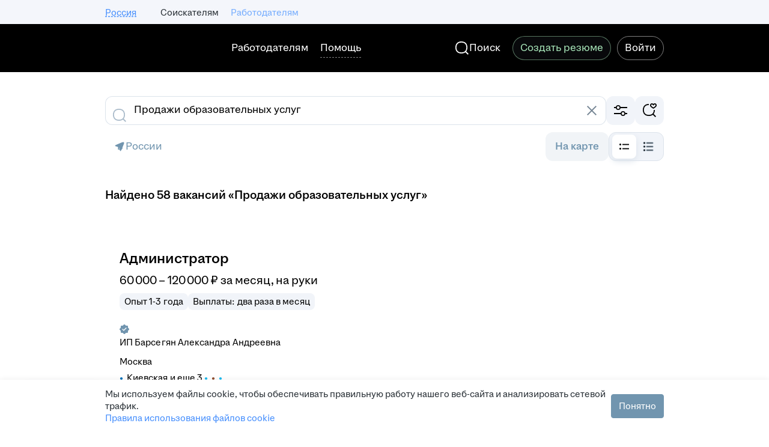

--- FILE ---
content_type: application/javascript; charset=utf-8
request_url: https://zarplata.ru/static/build/2525.6c747c0b682a7065.js
body_size: 29853
content:
try{!function(){var e="undefined"!=typeof window?window:"undefined"!=typeof global?global:"undefined"!=typeof globalThis?globalThis:"undefined"!=typeof self?self:{},n=(new e.Error).stack;n&&(e._sentryDebugIds=e._sentryDebugIds||{},e._sentryDebugIds[n]="851c2557-f891-4e0c-a9b7-9bc483eafc0c",e._sentryDebugIdIdentifier="sentry-dbid-851c2557-f891-4e0c-a9b7-9bc483eafc0c")}()}catch(e){}!function(){try{var e="undefined"!=typeof window?window:"undefined"!=typeof global?global:"undefined"!=typeof globalThis?globalThis:"undefined"!=typeof self?self:{};e._sentryModuleMetadata=e._sentryModuleMetadata||{},e._sentryModuleMetadata[(new e.Error).stack]=function(e){for(var n=1;n<arguments.length;n++){var a=arguments[n];if(null!=a)for(var t in a)a.hasOwnProperty(t)&&(e[t]=a[t])}return e}({},e._sentryModuleMetadata[(new e.Error).stack],{"_sentryBundlerPluginAppKey:sentry-js-hh-filter-key":!0})}catch(e){}}(),function(){try{("undefined"!=typeof window?window:"undefined"!=typeof global?global:"undefined"!=typeof globalThis?globalThis:"undefined"!=typeof self?self:{}).SENTRY_RELEASE={id:"fa1943321c6c01707ac88bcfa0ad73d650ff1c58"}}catch(e){}}(),(globalThis.__xhh_LOADABLE_LOADED_CHUNKS__=globalThis.__xhh_LOADABLE_LOADED_CHUNKS__||[]).push([["2525"],{866015:function(e,n,a){a.d(n,{Z:()=>H});var t=a(132162),r=a.n(t),s=a(986049),i=a(579971),c=a.n(i),l=a(320680),o=a.n(l),d=a(491606),u=a(98580),p=a(249277),y=a(487368),m=a(226453),h=a(594948);const v=[m.Z.vacancyCreate,m.Z.vacancyEdit,m.Z.vacancyEditPending,m.Z.vacancyDuplicate,m.Z.vacancyRestore];var x=a(599998);const g="branded-snippet--kiIwDSKNu2keVwYT",b="branded-snippet-mobile--hpQtg8bykl8Qkds_",f="branded-snippet-desk--knZO0nkd9zkSH30j",S="branded-snippet-builder-mode--IU5NCD0Jzg8T43eD",j="branded-snippet-content--ZqkTrE1rAEIPvO4v",C="branded-snippet-logo--Fg7mVTJuL14421NW",k="branded-snippet-decoration--YD0VK890KVQ3SXXr",w="branded-snippet-decoration-mobile--yuoswoYb4E8WQpoj",I="branded-snippet-decoration-desk--rKch4PxoXVoGx1Dy",R="branded-snippet-decoration-desk-width-builder-mode--OX4qrWN7cQUwXZIR",_="branded-snippet-decoration-mobile-width-builder-mode--bSr0EGN4820k6wmC",L="branded-snippet-logo-wrapper--dqSyOyOKjF0lfBth",E="branded-snippet-logo-wrapper-alone--qezZivoq2XMSfcMq",N="branded-snippet-logo-wrapper-not-alone-mobile--dzyqu9yLL4op1xJL",A="branded-snippet-logo-wrapper-not-alone-desk--Hc3XCzcUvH0If4Af",V="branded-snippet-picture--reRnxv_9l3gQmuBT",P="branded-snippet-picture-hidden--aglQkbxXdjgBmuev",B="branded-snippet-picture-skeleton--dfRtxjCIWLAjGG57",T="branded-snippet-picture-mobile--k0WEpMywMogyQtF6",F="branded-snippet-picture-desk--HEyLfKLMl80jQEOB";var M=a(877389);const D="navi.item.vacancy",q=({children:e,trls:n,companyUrl:a,vacancyId:t,companyName:i,isZpCrossposting:l,brandingData:m})=>{const x=(0,u.s)(t),q=(0,s.useElementShown)(o(),x),{isLoading:H,hasAdditionalPicture:U,logo:O,picture:W,showViewForMobile:$,backgroundStyle:Z}=m,G=(()=>{const{pathname:e}=(0,h.v)((({router:e})=>e.location));return(0,p.useMemo)((()=>v.some((n=>(0,y.matchPath)(e,{path:n,exact:!0,strict:!0})))),[e])})(),z=(0,M.jsx)("div",{className:r()(k,{[w]:$,[_]:$&&G,[I]:!$,[R]:!$&&G}),children:null!=O&&O.src?(0,M.jsx)("div",{className:r()(L,{[E]:!U,[N]:U&&$,[A]:U&&!$,[P]:H}),children:(0,M.jsx)("img",{alt:"branded logo",className:C,...O,width:G?.6*Number(O.width):Number(O.width),height:G?.6*Number(O.height):Number(O.height)})}):null});return(0,M.jsxs)("div",{ref:q,className:r()(g,{[b]:$,[f]:!$,[B]:H,[S]:G}),style:Z,"data-qa":`branded-snippet-vacancy-${t}`,children:[U?(0,M.jsx)("img",{alt:"branded picture",className:r()(V,$?T:F,{[P]:H}),...W,width:G?.5*Number(null==W?void 0:W.width):Number(null==W?void 0:W.width),height:G?.5*Number(null==W?void 0:W.height):Number(null==W?void 0:W.height)}):null,(0,M.jsx)("div",{className:j,children:e}),l?(0,M.jsx)("div",{"data-qa":"vacancy-serp__vacancy-employer-logo","aria-label":`${n[D]} ${i}`,children:z}):(0,M.jsx)(d.SPALink,{to:a||"#","data-qa":"vacancy-serp__vacancy-employer-logo","aria-label":`${n[D]} ${i}`,target:"_blank",onClick:()=>c()(x),children:z})]})};q.displayName="components/BrandSnippetView/index/BrandSnippetView";const H=(0,x.x)(q)},991744:function(e,n,a){a.d(n,{Z:()=>s,x:()=>r});var t=a(249277);const r=(0,t.createContext)(null),s=()=>(0,t.useContext)(r)},120338:function(e,n,a){a.d(n,{P:()=>m});var t=a(249277),r=a(36074),s=a(170953),i=a(856432);const c=(e,n,a)=>{const t=e[`${a}Scalable`],r=e[`${a}Xs`],s=e[a],i=n?null==t?void 0:t.xs:null==t?void 0:t.default,c=n?r:s;return{src:(null==i?void 0:i.url)||c,width:null==i?void 0:i.width,height:null==i?void 0:i.height}};var l=a(265733),o=a(137456);const d=(e,n)=>{const[a,r]=(0,t.useState)(n),[s,i]=(0,t.useState)(!1);return(0,t.useEffect)((()=>{n&&(async()=>{i(!1),r(!0);const n=e.map((e=>{return n=e,new Promise(((e,a)=>{const t=new Image;t.addEventListener("load",(()=>{e()})),t.addEventListener("error",(()=>{a(new Error("Check load image error"))})),t.src=n}));var n}));try{await Promise.all(n)}catch(e){i(!0)}finally{r(!1)}})()}),[n,e]),{isLoading:a,hasLoadingError:s}};var u=a(594948),p=a(991744),y=a(877389);const m=({children:e,brandSnippet:n,isForceMobileView:a})=>{const m=(0,u.v)((e=>e.isVacancyBrandedSnippetAllowed)),h=(({branding:e,isBrandedSnippetAllowed:n,isForceMobileView:a})=>{const{isMobile:u}=(0,r.G)(),{isVacancySearchMapPage:p}=(0,l.f)(),y=a||u||p,m=e?c(e,y,o.C1.Logo):void 0,h=e?c(e,y,o.C1.Picture):void 0,v=null==m?void 0:m.src,x=null==h?void 0:h.src,g=(0,t.useMemo)((()=>[v,x].filter(s.isString)),[v,x]),{isLoading:b,hasLoadingError:f}=d(g,n),S=!(null==h||!h.src),j=null==e?void 0:e.background;return{hasLoadingError:f,isLoading:b,hasAdditionalPicture:S,logo:m,picture:h,showViewForMobile:y,backgroundStyle:b?{}:{backgroundImage:(0,i.u)(null==j?void 0:j.gradient),backgroundColor:null==j?void 0:j.color}}})({branding:n,isBrandedSnippetAllowed:m,isForceMobileView:a}),v=m&&!!n&&!h.hasLoadingError?h:null;return(0,y.jsx)(p.x.Provider,{value:v,children:e})};m.displayName="BrandedSnippet/context/BrandedSnippetProvider/BrandedSnippetProvider"},98580:function(e,n,a){a.d(n,{s:()=>r});var t=a(594948);const r=e=>({vacancyId:null!=e?e:0,hhtmSource:(0,t.v)((e=>e.analyticsParams.hhtmSource))})},588749:function(e,n,a){a.d(n,{Z:()=>d});var t=a(599998),r=a(418383),s=a(846192),i=a(866015),c=a(991744),l=a(877389);const o=({children:e,trls:n,...a})=>{var t;const{company:o,vacancyId:d,vacancyProperties:u}=a,p=(0,r.W)(o),y=(0,c.Z)(),m=(0,s.$w)()&&!(null==u||null===(t=u.calculatedStates)||void 0===t||null===(t=t.ZP)||void 0===t||!t.crosspostedFrom);return y?(0,l.jsx)(i.Z,{companyName:null==o?void 0:o.name,companyUrl:p,vacancyId:d,isZpCrossposting:m,brandingData:y,children:e}):(0,l.jsx)(l.Fragment,{children:e})};o.displayName="components/BrandedSnippet/index/BrandedSnippet";const d=(0,t.x)(o)},856432:function(e,n,a){a.d(n,{u:()=>r});var t=a(170953);const r=e=>{if(null==e||!e.colorList)return;const n=e.colorList.map((({color:e,position:n})=>{if(e)return`${e}${(0,t.isNumber)(n)?` ${n}%`:""}`})).filter((e=>!!e));if(0===n.length)return;return`linear-gradient(${((0,t.isNumber)(e.angle)?[`${e.angle}deg`,...n]:n).join(", ")})`}},792766:function(e,n,a){a.d(n,{Z:()=>c});var t=a(249277),r=a(574499),s=a(877389);const i=({path:e,...n},a)=>{const t=(0,r.Fv)(e);return(0,s.jsx)("img",{src:t||"",...n,ref:a})};i.displayName="components/CdnImg/index/CdnImg";const c=(0,t.forwardRef)(i)},820716:function(e,n,a){a.d(n,{p:()=>y});var t=a(132162),r=a.n(t),s=a(302005),i=a.n(s),c=a(909877),l=a.n(c),o=a(91837),d=a.n(o),u=a(360205),p=a(877389);const y=({score:e,explanation:n})=>{const[a,t]=(0,u.l)(!1);return null===e?null:n?(0,p.jsxs)("div",{children:[(0,p.jsx)(d(),{base:4}),(0,p.jsx)(l(),{appearance:c.LinkAppearance.Pseudo,onClick:t,"data-qa":"search-debug-link",children:`score = ${e}`}),(0,p.jsxs)("div",{className:r()({"g-hidden":!a}),children:[(0,p.jsx)(d(),{base:4}),(0,p.jsx)(i(),{scale:s.ButtonScale.Small,kind:s.ButtonKind.Primary,appearance:s.ButtonAppearance.Outlined,onClick:()=>{navigator.clipboard.writeText(n)},children:"Copy"}),(0,p.jsx)(d(),{base:2}),(0,p.jsx)("pre",{className:"search-result-debug","data-qa":"search-result-debug",children:n})]})]}):(0,p.jsxs)(p.Fragment,{children:[(0,p.jsx)(d(),{base:4}),(0,p.jsx)("div",{children:`score = ${e}`})]})};y.displayName="components/Debug/SearchDebug/SearchDebug"},222985:function(e,n,a){a.d(n,{Z:()=>c});var t=a(301023),r=a(877389);const s={small:24,medium:48},i=({icon:e,size:n})=>(0,r.jsx)(t.q,{mode:"icon",size:s[n],"aria-label":"hr brand icon",shapeCircle:!0,style:"accent-secondary",icon:e});i.displayName="Employer/BadgeContainer/index/BadgeContainer";const c=i},394598:function(e,n,a){a.d(n,{Z:()=>h});var t=a(249277),r=a(830322),s=a(491606),i=a(103741),c=a(876366),l=a(433859),o=a.n(l),d=a(222985),u=a(594948),p=a(877389);const y={small:c.aF,medium:c.Bs},m=({badge:e,size:n="small",dataQaPrefix:a,isRedesignedSerp:m,isMagritte:h,onClick:v})=>{const x=(0,t.useRef)(null),g=(0,u.v)((e=>e.employerInfo.id));if(h)return(0,p.jsxs)(s.SPALink,{to:e.url,target:"_blank",rel:"nofollow noindex","data-qa":`${a}${e.type}`||"",children:[(0,p.jsx)("span",{ref:x,children:(0,p.jsx)(c.IR,{initialColor:"accent"})}),(0,p.jsx)(i.p,{placement:"top-center",activatorRef:x,children:e.description})]});const b=y[n];return(0,p.jsx)(s.SPALink,{to:e.url,target:"_blank",rel:"nofollow noindex",onClick:v,"data-qa":`${a}${e.type}`||"",children:(0,p.jsx)(o(),{render:()=>e.description,onHover:e=>e&&(0,r.employerAchievementCardTooltipElementShownRaw)({employerId:String(g),achievementType:"rating_hh"}),placement:l.TipPlacement.Top,layer:l.TipLayer.Overlay,host:document.body,activatorRef:x,children:m?(0,p.jsx)("span",{className:"vacancy-serp-bage-hr-rating",ref:x}):(0,p.jsx)("span",{ref:x,children:(0,p.jsx)(d.Z,{size:n,icon:(0,p.jsx)(b,{scale:n,initialColor:"accent"})})})})})};m.displayName="components/EmployerHHRatingIcon/index/EmployerHHRatingIcon";const h=m},925047:function(e,n,a){a.d(n,{Z:()=>b});var t=a(249277),r=a(830322),s=a(491606),i=a(103741),c=a(876366),l=a(433859),o=a.n(l),d=a(222985),u=a(594948),p=a(599998),y=a(877389);const m={winners:"employer.page.hrbrand.winner",nominees:"employer.page.hrbrand.nominee"},h=({hrBrand:e,trls:n})=>e?(0,y.jsx)(y.Fragment,{children:Object.keys(e).map((a=>{var t;const r=null===(t=e[a])||void 0===t?void 0:t["@year"];return(0,y.jsx)("p",{children:`${n[m[a]]}${r?` ${r}`:""}`},a)}))}):null;h.displayName="components/HrBrandIcon/HrBrandContent/HrBrandContentComponent";const v=(0,p.x)(h),x={small:c.eg,medium:c.jd},g=({hrBrand:e,size:n="medium",dataQa:a,isRedesignedIcon:p,isVacancyPage:m,isMagritte:h,onClick:g})=>{var b,f;const S=(0,t.useRef)(null),j=(0,u.v)((e=>e.userType)),C=(0,u.v)((e=>e.employerInfo.id));if(!e.nominees&&!e.winners)return null;const k=`?utm_source=hh.ru&utm_medium=referral&utm_campaign=${m?"badge":"icon"}&utm_term=${j}`,w=a?Object.keys(e).map((e=>`${a}_${e}`)).join(" "):"",I=`${(null==e||null===(b=e.nominees)||void 0===b?void 0:b["@url"])||(null==e||null===(f=e.winners)||void 0===f?void 0:f["@url"])||""}${k}`;if(h)return(0,y.jsxs)(s.SPALink,{to:I,target:"_blank",rel:"nofollow noindex","data-qa":a?`${a} ${w}`:"",children:[(0,y.jsx)("span",{ref:S,children:(0,y.jsx)(c.yK,{initialColor:"accent"})}),(0,y.jsx)(i.p,{placement:"top-center",activatorRef:S,children:(0,y.jsx)(v,{hrBrand:e})})]});const R=x[n];return(0,y.jsx)(s.SPALink,{to:I,target:"_blank",rel:"nofollow noindex",onClick:g,"data-qa":a?`${a} ${w}`:"",children:(0,y.jsx)(o(),{render:()=>(0,y.jsx)(v,{hrBrand:e}),onHover:e=>e&&(0,r.employerAchievementCardTooltipElementShownRaw)({employerId:String(C),achievementType:"hr_brand"}),placement:l.TipPlacement.Top,layer:l.TipLayer.Overlay,host:document.body,activatorRef:S,children:p?(0,y.jsx)("span",{className:"vacancy-serp-bage-hr-brand",ref:S}):(0,y.jsx)("span",{ref:S,children:(0,y.jsx)(d.Z,{size:n,icon:(0,y.jsx)(R,{initialColor:"accent"})})})})})};g.displayName="components/HrBrandIcon/index/HrBrandIcon";const b=g},994962:function(e,n,a){a.d(n,{Z:()=>h});var t=a(491606),r=a(842953),s=a(585056),i=a.n(s),c=a(599998),l=a(89396);const o="interview-insider-text-redesign--e22fKaYzMqEcx5iF";var d=a(877389);const u="contents.interviewInsider",p="contents.interviewInsiderShort",y="vacancySearchResults.vacancy.interviewAboutLifeInCompany",m=({insider:e,trls:n,companyId:a,renderIcon:c,isShortText:m,...h})=>{const v=(0,l.i)();return e&&(e["@isVisible"]||e.isVisible)&&e.id?v?(0,d.jsx)(r.r,{typography:"label-3-regular",Element:t.SPALink,to:`/interview/${e.id}?employerId=${a}`,target:"_blank",children:n[y]}):(0,d.jsx)(t.SPALink,{to:`/interview/${e.id}?employerId=${a}`,target:"_blank",...h,children:m?(0,d.jsx)(i(),{Element:"span",children:(0,d.jsx)("span",{className:o,children:n[p]})}):(0,d.jsxs)(i(),{size:s.TextSize.Small,Element:"div",children:[null==c?void 0:c(),n[u]]})}):null};m.displayName="components/InsiderInterviewLink/index/InsiderInterviewLink";const h=(0,c.x)(m)},186306:function(e,n,a){a.d(n,{ZP:()=>E,oW:()=>w,JG:()=>I});var t=a(132162),r=a.n(t),s=a(599998);const i="label--CcXXd_pS2Ps4Uaeb",c="label_with-circle--wd2p81VosPBySLr8",l="label-circle--X8dpBYYj0VgRCcTn",o="label_light-gray--bGMGJF7f84gxb53b",d="label-circle_light-green--mmeV1P1EioLdJFH4",u="label_green--kCjYAc9RSUYZt6sF",p="label_light-green--HT38EZeLEk8A7x2D",y="label_light-green-redesign--lOnpKhjI66Y1XUa1",m="label_orange--do3fM87VzfQC3Bp4",h="label_light-orange--l7C07XvFUfc2_7Vi",v="label_yellow--iQNPaUV04lksUtY1",x="label_light-yellow--zHes1vdwYSApa0mh",g="label_light-blue--Z8NKn2tf74cFRTCR",b="label_gray--DbBT4uKq6C4gJnpZ",f="label_violet--ZLepACjTw4UOwJeX",S="label_light-violet--Pk1B3bgw2d8urqUo",j="label_light-red--NmFA2lRTkAty3MEi",C="label-size-medium--qdNdlieDyQ2B4Czh";var k=a(877389);let w=function(e){return e.Green="green",e.LightGreen="lightGreen",e.LightGreenRedesign="lightGreenRedesign",e.Orange="orange",e.LightOrange="lightOrange",e.Yellow="yellow",e.LightYellow="lightYellow",e.Gray="gray",e.LightGray="lightGray",e.Violet="violet",e.LightViolet="lightViolet",e.LightRed="lightRed",e.LightBlue="lightBlue",e}({}),I=function(e){return e.CustomContent="customContent",e.Popular="popular",e.Recommend="recommend",e.New="new",e.SkillsPercentage="skillsPercentage",e.Active="active",e.NoMoney="noMoney",e.Pause="pause",e.LimitReached="limitReached",e.NoResume="no-resume",e.BeFirst="be-first",e.RemoteWorkSchedule="remote-work-schedule",e}({});const R={[I.CustomContent]:"",[I.Popular]:"label.popular",[I.Recommend]:"label.recommend",[I.New]:"label.new",[I.SkillsPercentage]:"label.skillsPercentage",[I.Active]:"label.active",[I.Pause]:"label.pause",[I.NoMoney]:"label.no.money",[I.LimitReached]:"label.limitReached",[I.NoResume]:"label.noResume",[I.BeFirst]:"label.fewResponses",[I.RemoteWorkSchedule]:"label.workSchedule.remote"},_={[I.CustomContent]:w.Green,[I.Popular]:w.Green,[I.Recommend]:w.Green,[I.New]:w.LightYellow,[I.SkillsPercentage]:w.LightGreen,[I.Active]:w.Green,[I.Pause]:w.Yellow,[I.NoMoney]:w.Gray,[I.LimitReached]:w.Gray,[I.NoResume]:w.LightYellow,[I.BeFirst]:w.LightGreen,[I.RemoteWorkSchedule]:w.LightViolet},L=({trls:e,color:n,type:a,withCircle:t,Content:s,dataQa:I,size:L="small",...E})=>{const N=n||_[a];return(0,k.jsxs)("span",{className:r()(i,{[c]:!!t,[u]:N===w.Green,[p]:N===w.LightGreen,[y]:N===w.LightGreenRedesign,[m]:N===w.Orange,[h]:N===w.LightOrange,[v]:N===w.Yellow,[x]:N===w.LightYellow,[b]:N===w.Gray,[o]:N===w.LightGray,[f]:N===w.Violet,[S]:N===w.LightViolet,[j]:N===w.LightRed,[g]:N===w.LightBlue,[C]:"medium"===L}),"data-qa":I,...E,children:[t&&(0,k.jsx)("span",{className:r()(l,{[d]:N===w.LightGreen})}),s||e[R[a]]]})};L.displayName="components/Label/index/Label";const E=(0,s.x)(L)},75278:function(e,n,a){a.d(n,{H:()=>c});var t=a(132162),r=a.n(t),s=a(89396),i=a(877389);const c=({isEnabled:e,children:n})=>(0,i.jsx)(s.B.Provider,{value:e,children:(0,i.jsx)("div",{className:r()({"magritte-redesign":e}),children:n})});c.displayName="src/components/MagritteWrapper/MagritteWrapper"},548667:function(e,n,a){a.d(n,{_:()=>r,i:()=>t});let t=function(e){return e.Similar="similar",e.Suitable="suitable",e}({});const r={SIMILAR:t.Similar,SUITABLE:t.Suitable}},759462:function(e,n,a){a.d(n,{B:()=>i});var t=a(249277),r=a(438573),s=a(380726);const i=(e,n,a=!1,i=r.M)=>{const c=(0,t.useRef)([]);return(0,t.useLayoutEffect)((()=>()=>{c.current.forEach((e=>e())),c.current.length=0}),[]),(0,t.useCallback)((t=>{if(null==t||!t.id)return;const r=e.find((({vacancyId:e})=>e===+t.id));null==r||!r.viewUrl||a&&!r.isVacancyOfTheDay||c.current.push((0,s.In)({element:t,viewUrl:r.viewUrl,location:n,spyParams:i}))}),[e,n,i,a])}},201574:function(e,n,a){a.d(n,{t:()=>y});var t=a(249277),r=a(986049),s=a.n(r),i=a(412303),c=a(630549),l=a(876769),o=a(207175),d=a(594948),u=a(232080);const p=(0,i.D)(((e,n)=>{c.Y.setItem(e,n)}),100);function y({vacancyId:e,responseStep:n}){const[a,r]=(0,t.useState)("dirty"),[i,y]=(0,t.useState)(!1),m=(0,d.v)((n=>n.applicantVacancyResponseStatuses[e])),h=n===l.W.Letter,v=m.shortVacancy["@responseLetterRequired"],x=(0,o.z)()(e),g=(null==x?void 0:x.id)===u.Rm.Other,b=`vacancy_response_letter_${e}`,f=`vacancy_response_question_${e}`,[S,j]=(0,t.useState)(c.Y.getItem(b)||(null==x?void 0:x.value)||"");(0,t.useEffect)((()=>{p(b,S)}),[S,f,b]),(0,t.useEffect)((()=>{x&&j(x.value)}),[x]);const C=m.letterMaxLength,k=S,w=j,I=!S.length;return{expandLetter:()=>{y(!0),s().sendHHEventButtonClick("vacancy_response_letter_toggle")},isLetterExpanded:v||i||h||g||Boolean(k),letterValue:k,setLetterValue:w,isLetterValueEmpty:I,isLetterRequired:v,letterMaxLength:C,letterGenerationState:a,setLetterGenerationState:r}}},483004:function(e,n,a){a.d(n,{z:()=>T});var t=a(249277),r=a(562135),s=a(970525),i=a.n(s),c=a(88274),l=a.n(c),o=a(840533),d=a.n(o),u=a(55873),p=a(36074),y=a(914357),m=a(454386),h=a(441226),v=a(118450),x=a(559123),g=a(650911),b=a(122060),f=a(674070),S=a(166122),j=a(599998),C=a(877389);const k="vacancyResponseAbort.error",w=({trls:e})=>(0,C.jsx)(C.Fragment,{children:e[k]});w.displayName="components/Notifications/VacancyResponseAbort/SubscriptionErrorNotificationError";const I={Element:(0,j.x)(w),kind:"error",autoClose:!0};var R=a(646865),_=a(419324),L=a(963252),E=a(594948);const N=(0,u.makeSetStoreField)("countriesProfileVisibilityAgreement"),A="applicant_visibility_by_country_new_enabled",V={title:{[_.qE.Common]:"otherCountriesProfileVisibilityAgreement.title.common",[_.qE.Uzbekistan]:"otherCountriesProfileVisibilityAgreement.title.uzbekistan"},agree:"otherCountriesProfileVisibilityAgreement.agree",cancel:"otherCountriesProfileVisibilityAgreement.cancel"},P="vacancy_response_personal_data_permission",B=({vacancyId:e,trls:n})=>{var a;const s=(0,r.useDispatch)(),c=(0,E.v)((e=>e.countriesProfileVisibilityAgreement)),o=Boolean(null==c?void 0:c.show),u=null!==(a=null==c?void 0:c.vacancyId)&&void 0!==a?a:0,{addNotification:j}=(0,S.lm)(),k=(0,L.n)(A),w=(0,_.BQ)(c.requiredCountryVisibilityId),B=(0,_.qj)(),{isMobile:T}=(0,p.G)();if((0,t.useEffect)((()=>{o&&u===e&&l()({vacancyId:`${e}`,alertName:P,hhtmSource:P})}),[o,u,e]),(null==c?void 0:c.vacancyId)!==e)return null;const F=()=>{j(I),s(N({...c,confirmed:!1,show:!1}))},M=()=>{d()({buttonText:n[V.cancel],vacancyId:`${e}`,alertName:P,hhtmSource:P}),F()},D=()=>{i()({buttonText:n[V.agree],vacancyId:`${e}`,alertName:P,hhtmSource:P}),s(N({...c,confirmed:!0,show:!1,...w&&{confirmedCountryIds:B([w],!1)}}))},q=k?w||_.qE.Common:c.countryType,H=V.title[q],U=(0,C.jsx)(y.D,{Element:"h2",size:"large",alignment:T?"center":"left",children:n[H]}),O=(0,C.jsx)(R.a,{formPlacement:"modal",agreementType:q,dataQaPrefix:"vacancy-response-countries-visibility",size:"large"});return T?(0,C.jsx)(m.R,{visible:o,header:U,footer:(0,C.jsxs)(h.W,{children:[(0,C.jsx)(v.z,{mode:"primary",style:"accent","data-qa":"countries-profile-visibility-popup-confirm",onClick:D,children:n[V.agree]}),(0,C.jsx)(v.z,{mode:"secondary",style:"accent","data-qa":"countries-profile-visibility-popup-cancel",onClick:M,children:n[V.cancel]})]}),onClose:F,children:O}):(0,C.jsx)(x.u,{visible:o,title:U,actions:(0,C.jsx)(g.a,{mode:"secondary",icon:f.Cs7,onClick:F}),footer:(0,C.jsx)(b.o,{primaryActions:(0,C.jsx)(v.z,{mode:"primary",style:"accent",size:"small","data-qa":"countries-profile-visibility-popup-confirm",onClick:D,children:n[V.agree]})}),onClose:F,children:O})};B.displayName="components/VacancyResponsePopup/CountriesProfileVisibilityAgreementPopup/CountriesProfileVisibilityAgreementPopupComponent";const T=(0,j.x)(B)},247770:function(e,n,a){a.d(n,{t:()=>I});var t=a(249277),r=a(562135),s=a(970525),i=a.n(s),c=a(88274),l=a.n(c),o=a(840533),d=a.n(o),u=a(55873),p=a(580356),y=a(105160),m=a(118450),h=a(674070),v=a(599998),x=a(594948),g=a(877389);const b=(0,u.makeSetStoreField)("relocationWarning"),f="vacancy.respond.popup.title",S="vacancy.respond.popup.message",j="vacancy.respond.popup.force",C="vacancy.respond.popup.cancel",k="vacancy_response_foreign_employer",w=({vacancyId:e,trls:n})=>{var a;const s=(0,r.useDispatch)(),c=(0,x.v)((e=>e.relocationWarning)),o=null!==(a=null==c?void 0:c.vacancyId)&&void 0!==a?a:0,u=Boolean(null==c?void 0:c.show);if((0,t.useEffect)((()=>{u&&o===e&&l()({vacancyId:`${e}`,alertName:k,hhtmSource:k})}),[o,u,e]),o!==e)return null;const v=()=>s(b({...c,confirmed:!1,show:!1}));return(0,g.jsx)(p.bZ,{visible:u,title:(0,g.jsx)(y.x,{typography:"title-4-semibold","data-qa":"relocation-warning-title",children:n[f]}),description:n[S],icon:(0,g.jsx)(h.I6K,{}),buttons:(0,g.jsxs)(g.Fragment,{children:[(0,g.jsx)(m.z,{mode:"primary",style:"accent","data-qa":"relocation-warning-confirm",onClick:()=>{i()({buttonText:n[j],vacancyId:`${e}`,alertName:k,hhtmSource:k}),s(b({...c,confirmed:!0,show:!1}))},children:n[j]}),(0,g.jsx)(m.z,{mode:"secondary",style:"accent","data-qa":"relocation-warning-abort",onClick:()=>{d()({buttonText:n[C],vacancyId:`${e}`,alertName:k,hhtmSource:k}),v()},children:n[C]})]}),layout:"vertical",onClose:v})};w.displayName="components/VacancyResponsePopup/RelocationWarningPopup/RelocationWarningPopupComponent";const I=(0,v.x)(w)},483465:function(e,n,a){a.d(n,{Z:()=>xn});var t=a(562135),r=a(55873),s=a(594948),i=a(90749),c=a(35972),l=a(249277),o=a(459826),d=a.n(o),u=a(482714),p=a.n(u),y=a(491606),m=a(36074),h=a(118450),v=a(136361),x=a(626462),g=a(15791),b=a(922366),f=a(203443),S=a(105160),j=a(750128),C=a(441226),k=a(559123),w=a(122060),I=a(454386),R=a(228709),_=a(674070),L=a(962931),E=a(80092),N=a(986049),A=a(963418),V=a.n(A),P=a(746557),B=a.n(P),T=a(555498),F=a(599998),M=a(730989);const D=(e={})=>{var n;const{generationState:a,vacancyId:t,resumeId:r}=e,i=(0,s.v)((({hhProGenerateResponseLetter:e})=>e)),c="success"===a||(null==i?void 0:i.coverLetters.find((e=>String(e.vacancyId)===t&&String(e.resumeId)===r&&"ERROR"!==e.status))),l=0===(null==i?void 0:i.totalServiceCount)&&!c,o=!!(null!=i&&i.tariffWithGenerationIsAvailableForPurchase||null!=i&&i.tariffWithGenerationIsActive),d=(null==i?void 0:i.tariffWithGenerationIsActive)||l,u=(0,M.ZP)("hhpro_ai_cover_letter",o,o),p=null==i||null===(n=i.hhProActiveSubscription)||void 0===n?void 0:n.status;return{aiCoverLetterButtonVisible:u||(null==i?void 0:i.tariffWithGenerationIsActive),generationAvailable:d,tariffWithGenerationIsActive:null==i?void 0:i.tariffWithGenerationIsActive,hasOneFree:l,subscriptionStatus:p}};var q=a(877389);const H="applicantservices.hhpro.generateresponseletter.create.title",U="applicantservices.hhpro.generateresponseletter.create.title.mobile",O="applicantservices.hhpro.generateresponseletter.create.description.withhhpro",W="applicantservices.hhpro.generateresponseletter.create.description.first",$="applicantservices.hhpro.generateresponseletter.create.description.new",Z=({trls:e,expandLetter:n})=>{const{aiCoverLetterButtonVisible:a,tariffWithGenerationIsActive:t,hasOneFree:r}=D(),{isMobile:s}=(0,m.G)(),{description:i,descriptionIcon:c,analyticsState:o}=(0,l.useMemo)((()=>t?{description:e[O],descriptionIcon:null,analyticsState:"hhpro_active"}:r?{description:e[W],descriptionIcon:(0,q.jsx)(_.yXH,{initialColor:"special"}),analyticsState:"no_generation"}:{description:e[$],descriptionIcon:(0,q.jsx)(T.tdm,{initialColor:"tertiary"}),analyticsState:"generation_ready"}),[r,t,e]);return a?(0,q.jsx)(N.ElementShownAnchor,{fn:B(),state:o,children:(0,q.jsx)(v.Z,{"data-qa":"add-cover-letter",borderStyle:"phantom",stretched:!0,borderWidth:"default",borderRadius:24,padding:16,onClick:()=>{V()({state:o}),n()},children:(0,q.jsxs)(x.b,{left:(0,q.jsx)(_.b40,{borderRadius:12,backgroundStyle:"secondary",padding:12,initialColor:"tertiary"}),children:[(0,q.jsx)(g.j,{children:s?e[U]:e[H]}),(0,q.jsx)(g.j,{type:"subtitle",left:c,children:i})]})})}):null};Z.displayName="components/VacancyResponseAILetterExperiment/AddCoverLetterBanner/AddCoverLetterBannerComponent";const G=(0,F.x)(Z);var z=a(42795),X=a.n(z),Y=a(769636),K=a.n(Y),Q=a(580356);const J="applicantservices.hhpro.generateresponseletter.alert.onCloseDescription",ee="applicantservices.hhpro.generateresponseletter.alert.onCloseButtonClose",ne="applicantservices.hhpro.generateresponseletter.alert.buttonBack",ae="applicantservices.hhpro.generateresponseletter.alert.title",te=({trls:e,visible:n,onAlertClose:a,onModalClose:t})=>{const r="after_close_button";return(0,l.useEffect)((()=>{n&&K()({modalType:r})}),[n]),(0,q.jsx)(Q.bZ,{title:e[ae],description:e[J],buttons:[(0,q.jsx)(h.z,{style:"accent",mode:"primary",onClick:()=>{X()({modalType:r,buttonType:"close_anyway"}),null==t||t()},children:e[ee]},"close-modal-anyway"),(0,q.jsx)(h.z,{style:"accent",mode:"secondary",onClick:()=>{X()({modalType:r,buttonType:"back_to_ai_cover_letter"}),a()},children:e[ne]},"close-alert")],onClose:a,layout:"vertical",visible:n})};te.displayName="components/VacancyResponseAILetterExperiment/GenerateAlertOnClose/GenerateAlertComponent";const re=(0,F.x)(te),se="applicantservices.hhpro.generateresponseletter.alert.onResponseDescription",ie="applicantservices.hhpro.generateresponseletter.alert.onResponseButtonClose",ce="applicantservices.hhpro.generateresponseletter.alert.buttonBack",le="applicantservices.hhpro.generateresponseletter.alert.title",oe=({trls:e,onAlertClose:n,onResponse:a,visible:t})=>{const r="after_response_button";return(0,l.useEffect)((()=>{t&&K()({modalType:r})}),[t]),(0,q.jsx)(Q.bZ,{title:e[le],description:e[se],buttons:[(0,q.jsx)(h.z,{style:"accent",mode:"primary",onClick:()=>{X()({modalType:r,buttonType:"response_without_ai_cover_letter"}),null==a||a()},children:e[ie]},"response-anyway"),(0,q.jsx)(h.z,{style:"accent",mode:"secondary",onClick:()=>{X()({modalType:r,buttonType:"back_to_ai_cover_letter"}),n()},children:e[ce]},"close-alert")],onClose:n,layout:"vertical",visible:t})};oe.displayName="components/VacancyResponseAILetterExperiment/GenerateAlertOnResponse/GenerateAlertComponent";const de=(0,F.x)(oe);var ue=a(777533),pe=a.n(ue),ye=a(419652),me=a.n(ye),he=a(927633),ve=a(295243),xe=a(145106),ge=a(971392),be=a.n(ge),fe=a(314769);const Se="/shards/hhpro_ai_letter",je="applicantservices.hhpro.generateresponseletter.generateButton",Ce="applicantservices.hhpro.generateresponseletter.renewGenerateButton",ke=({trls:e,resumeHash:n,resumeId:a,vacancyId:t,setLetter:r,generationState:s,setGenerationState:i})=>{const{microfrontState:c,openModal:o}=(0,ve.d)(),{startGenerate:d}=(({payload:e,setLetter:n,openPaymentModal:a,setGenerationState:t})=>{const r=(0,l.useRef)(null),s=(0,l.useRef)(null);(0,l.useEffect)((()=>(t("dirty"),()=>{var e;null===(e=r.current)||void 0===e||e.abort()})),[t]);const i=(0,l.useCallback)((()=>{var a,c;null!==(a=r.current)&&void 0!==a&&a.signal.aborted||(null===(c=r.current)||void 0===c||c.abort(),r.current=new AbortController,fe.Z.get(Se,{signal:r.current.signal,params:e}).then((({data:e})=>{const a=Math.round((Date.now()-(s.current||0))/1e3);"SUCCESS"===e.status?(n(e.generatedLetter||""),t("success"),be()({status:"success",elapsedTime:a})):"ERROR"===e.status?(t("error"),be()({status:"error",elapsedTime:a})):setTimeout(i,2e3)})).catch((e=>{console.error(e),t("error")})))}),[e,t,n]);return{startGenerate:(0,l.useCallback)((()=>{var n;null===(n=r.current)||void 0===n||n.abort(),r.current=new AbortController,t("fetching"),s.current=Date.now(),fe.Z.post(Se,e,{signal:r.current.signal}).then((()=>{setTimeout(i,5e3)})).catch((e=>{var n,r;const s=e;if(400===(null===(n=s.response)||void 0===n?void 0:n.status)&&"service_already_used"===(null===(r=s.response)||void 0===r||null===(r=r.data)||void 0===r?void 0:r.error))return t("dirty"),void a();t("error")}))}),[i,a,e,t])}})({payload:{resumeHash:n,vacancyId:t},setLetter:r,openPaymentModal:o,generationState:s,setGenerationState:i}),{aiCoverLetterButtonVisible:u,generationAvailable:p,subscriptionStatus:m}=D({generationState:s,resumeId:a,vacancyId:t}),v=(0,y.usePush)();return u?(0,q.jsx)(q.Fragment,{children:(0,q.jsx)(h.z,{"data-qa":"generate-cover-letter",size:"medium",mode:"secondary",style:"special",loading:"fetching"===s||"fetching"===c,icon:(0,q.jsx)(_.hOU,{initialColor:"special-secondary"}),onClick:()=>{m&&m===he.NB.Frozen?v(xe.F6):("success"===s?me()():pe()(),p?d():o())},children:"success"===s?e[Ce]:e[je]})}):null};ke.displayName="components/VacancyResponseAILetterExperiment/GenerateLetterButton/GenerateLetterButtonComponent";const we=(0,F.x)(ke);var Ie=a(501788),Re=a(704901),_e=a(852495),Le=a(859716),Ee=a(63e4),Ne=a(838244),Ae=a(842953),Ve=a(462913),Pe=a.n(Ve),Be=a(946550),Te=a(49924),Fe=a(205838);const Me=(e,n)=>{const a=e.map((e=>`«${e.name}»`));return(0,Le.l8)(a,n)},De={toWhitelist:"vacancy.response.popup.visibility.noOne",employerToWhitelist:"vacancy.response.popup.visibility.noOne.companyInWhiteList",whitelistIsFull:"vacancy.response.popup.visibility.noOne.responseDisabled"},qe={addEmployer:"vacancy.response.popup.visibility.addToWhiteList",whitelistIsFull:"vacancy.response.popup.visibility.limitExceeded"},He={removeEmployerMany:"vacancy.response.popup.visibility.removeFromBlackList.many",removeEmployerCurrent:"vacancy.response.popup.visibility.removeFromBlackList"},Ue="vacancy.response.popup.visibility.changeVisibility",Oe="vacancy.response.popup.unfinished.hint",We="abstract.and",$e=({trls:e,resume:n,visibility:a,vacancy:t,hidden:r,incomplete:s,visible:i})=>{const c=(0,l.useRef)(null),{collapsibleClasses:o}=(0,Ee.u)(c,i),{isMobile:d}=(0,m.G)();if(!a||r)return null;const u=n.hash,p=[];if(s&&p.push((0,q.jsx)(S.x,{Element:"p",style:"secondary",typography:"label-3-regular",children:e[Oe]},"incomplete")),[Fe.U4,Fe.zd,Fe.hl].includes(a.accessType)){let n;a.accessType===Fe.U4&&(n=a.whitelist.containsEmployer?(0,Le.WU)(e[De.employerToWhitelist],{"{0}":t.company.visibleName}):!a.whitelist.containsEmployer&&a.whitelist.canAdd<=0?e[De.whitelistIsFull]:(0,Le.WU)(e[De.toWhitelist],{"{0}":t.company.visibleName})),a.accessType!==Fe.zd||a.whitelist.containsEmployer||(n=a.whitelist.canAdd<=0?(0,Le.WU)(e[qe.whitelistIsFull],{"{0}":a.whitelist.limit}):(0,Le.WU)(e[qe.addEmployer],{"{0}":t.company.visibleName})),a.accessType===Fe.hl&&a.connectedEmployers.length&&(n=1===a.connectedEmployers.length?(0,Le.WU)(e[He.removeEmployerCurrent],{"{0}":t.company.visibleName}):(0,Le.WU)(e[He.removeEmployerMany],{"{0}":t.name,"{1}":Me(a.connectedEmployers,e[We])})),n&&p.push((0,q.jsxs)(j.z,{default:8,children:[(0,q.jsx)(S.x,{Element:"p",style:"secondary",typography:"label-3-regular",children:n}),(0,q.jsx)(Ae.r,{Element:y.SPALink,to:`/resume/edit/${u}/visibility`,target:"_blank",iconLeft:(0,q.jsx)(_.th3,{}),typography:"label-3-regular",children:e[Ue]})]},"visibility"))}if(!p.length)return null;const h=(0,q.jsxs)(x.b,{children:[(0,q.jsx)(b.X,{default:16}),(0,q.jsx)(j.z,{default:16,children:p})]});return d?i?h:null:(0,q.jsx)("div",{ref:c,className:o,children:h})};$e.displayName="components/VacancyResponseForm/ResumeHint/ResumeHintComponent";const Ze=(0,F.x)($e),Ge={view:"vacancy.response.popup.resume.link",toSettings:"vacancy.response.popup.resume.settings"},ze="resume.title.empty",Xe=({resume:e,selected:n,single:a,hidden:t,visibility:r,vacancy:s,trls:i,isBottomSheet:c})=>{var o,d,u,p,h;null!==(o=e.title)&&void 0!==o&&null!==(o=o[0])&&void 0!==o&&o.string||Te.default.log("out error",new Error("Empty resume title"),{resume:{title:e.title,titleFirst:null===(p=e.title)||void 0===p?void 0:p[0],titleString:null===(h=e.title)||void 0===h||null===(h=h[0])||void 0===h?void 0:h.string,accessType:e.accessType,isIncomplete:e.isIncomplete,...e._attributes}});const{hash:v,isIncomplete:b}=e,f=null!==(d=null===(u=e.title)||void 0===u||null===(u=u[0])||void 0===u?void 0:u.string)&&void 0!==d?d:i[ze],{isMobile:S}=(0,m.G)(),j=(0,l.useCallback)((()=>{Pe()({vacancyId:`${null==s?void 0:s.vacancyId}`})}),[null==s?void 0:s.vacancyId]),C=t?(0,q.jsx)(Ae.r,{Element:y.SPALink,to:`/resume/edit/${v}/visibility`,target:"_blank",typography:S?"label-3-regular":"label-2-regular",children:i[Ge.toSettings]}):(0,q.jsx)(Ae.r,{Element:y.SPALink,to:`/resume/${v}`,target:"_blank","data-qa":"vacancy-response-view-resume",typography:S?"label-3-regular":"label-2-regular",onClick:j,children:i[Ge.view]}),k=()=>(0,q.jsx)(Be.Y,{id:`resume_${v}`,name:"resumeId",value:e.hash,checked:n,disabled:t,readOnly:!0}),w=!a&&c,I=!a&&!c?k():void 0;return(0,q.jsxs)(q.Fragment,{children:[(0,q.jsxs)(x.b,{left:I,slot:(0,q.jsx)(Re._,{resume:e}),right:w?k():S?void 0:C,children:[(0,q.jsx)(g.j,{type:"title",maxLines:2,"data-qa":"resume-title",children:f}),(0,q.jsx)(g.j,{type:"subtitle",maxLines:1,"data-qa":"resume-detail",children:(0,q.jsx)(_e.r,{resume:e})})]}),!S&&(0,q.jsx)(Ze,{resume:e,visibility:r,vacancy:s,hidden:t,incomplete:b,visible:n})]})};Xe.displayName="components/VacancyResponseForm/Resume/ResumeComponent";const Ye=(0,F.x)(Xe),Ke="vacancy.response.popup.hidden.resumes",Qe="vacancy.response.popup.resumes.action.showMore",Je="vacancy.response.popup.resumes.action.showLess",en=({trls:e,responseStatus:n,resumes:a,selectedResume:t,setSelectedResume:r,onResumeSelected:s,isBottomSheet:i})=>{const c=n.shortVacancy,o=n.hiddenResumeIds.length>0,d=1===a.length,u=!i&&a.length>3,p=(0,l.useRef)(null),y=(0,l.useRef)(a.reduce(((e,n)=>(n.id===t.id?e.unshift(n):e.push(n),e)),[])),[m,h]=(0,l.useState)(!0),{collapsibleClasses:v}=(0,Ee.u)(p,!m),x=e=>{var a;const l=()=>{r(e),null==s||s(),window.requestAnimationFrame((()=>{p.current&&(p.current.style.maxHeight="max-content")}))},o=e.id===t.id;return(0,q.jsx)(Ne.g,{type:"radio",checked:o,padding:16,borderRadius:16,onChange:l,onClick:l,children:(0,q.jsx)(Ye,{resume:e,single:d,hidden:n.hiddenResumeIds.includes(String(e.id)),selected:o,visibility:null===(a=n.resumeVisibility)||void 0===a?void 0:a[e.id],vacancy:c,isBottomSheet:i})},e.hash)};return(0,q.jsxs)("div",{children:[(0,q.jsxs)(j.z,{default:12,children:[o&&(0,q.jsx)(S.x,{typography:"label-3-regular",children:e[Ke]}),y.current.slice(0,u?3:1/0).map(x)]}),u&&(0,q.jsxs)(j.z,{default:12,children:[(0,q.jsxs)("div",{className:v,ref:p,children:[(0,q.jsx)(b.X,{default:12}),(0,q.jsx)(j.z,{default:12,children:y.current.slice(3).map(x)})]}),(0,q.jsx)(Ae.r,{Element:"button",iconRight:m?(0,q.jsx)(_.b$C,{}):(0,q.jsx)(_.HfI,{}),disabled:!m&&y.current.findIndex((e=>e.id===t.id))>=3,onClick:e=>{e.preventDefault(),h(!m)},children:m?(0,Le.WU)(e[Qe],{"{0}":a.length-3}):e[Je]})]})]})};en.displayName="components/VacancyResponseForm/ResumeSelector/ResumeSelectorComponent";const nn=(0,F.x)(en);var an=a(201574),tn=a(239730),rn=a(222156),sn=a(876769);const cn="vacancy.response.popup.title",ln="vacancy.response.popup.resumes",on="vacancy.response.popup.submit",dn="vacancy.response.popup.submitAgain",un="vacancy.response.popup.cancel",pn="vacancy.response.expandLetter",yn=({trls:e,visible:n,vacancyId:a,vacancySource:t,vacancyBodyFooterNodeRef:r,startedWithQuestion:i,onClose:c})=>{var o;const u=(0,y.usePush)(),N=(0,tn.x)(),A=(0,s.v)((e=>e.applicantVacancyResponseStatuses[a])),V=A.shortVacancy.name,P=null===(o=A.shortVacancy)||void 0===o||null===(o=o.company)||void 0===o?void 0:o.id,B=0===A.usedResumeIds.length,T=!A.unusedResumeIds.length,[F,M]=(0,l.useState)(null),[H,U]=(0,l.useState)(!1),{isMobile:O}=(0,m.G)(),W=(0,s.v)((e=>{var n;return null===(n=e.lastVacancyResponseInfo)||void 0===n?void 0:n.resumeHash})),$=(0,l.useMemo)((()=>(0,Ie.O)(A)),[A]),[Z,z]=(0,l.useState)($.find((e=>e.hash===W))||$[0]),[X,Y]=(0,l.useState)(sn.W.Initial),K=(0,l.useRef)([]),{expandLetter:Q,isLetterExpanded:J,letterValue:ee,setLetterValue:ne,isLetterValueEmpty:ae,isLetterRequired:te,letterMaxLength:se,letterGenerationState:ie,setLetterGenerationState:ce}=(0,an.t)({vacancyId:a,responseStep:X}),le=!J;(0,l.useEffect)((()=>{n&&p()({screenType:"regular",responseType:i?"question":"simple",vacancyId:`${a}`,hhtmSource:"vacancy_response"})}),[a,i,n]);const oe=(e=!1)=>{e&&setTimeout((()=>{K.current.forEach((e=>e())),K.current=[]}),300),c(!e)},ue=()=>{oe(!1),(0,rn.b)(t)&&u(window.location.href)},pe=(0,l.useRef)(!1),ye=(0,l.useRef)(null),[me,he]=(0,l.useState)(null),ve=(0,s.v)((({hhProGenerateResponseLetter:e})=>e)),xe=e=>{pe.current=!1,he(e)},ge=(e=!1,n=!1)=>{var a;if(!(n||e||"fetching"!==ie||null!=ve&&ve.tariffWithGenerationIsActive))return xe("onClose"),void(null===(a=ye.current)||void 0===a||a.call(ye));oe(e)},be=e=>{if(!(pe.current||"fetching"!==ie||null!=ve&&ve.tariffWithGenerationIsActive))return e.preventDefault(),void xe("onResponse");d()({buttonName:"vacancy_response",screenType:"regular",responseType:i?"question":"simple",vacancyId:`${a}`,hhtmSource:"vacancy_response"})},fe=(0,l.useRef)(null),Se=()=>{var e;const n=$.length>1,a=null==Z||null===(e=Z.title)||void 0===e||null===(e=e[0])||void 0===e?void 0:e.string;return(0,q.jsx)(v.Z,{onClick:()=>{n&&Y(sn.W.ResumeSelect)},stretched:!0,borderWidth:"default",padding:16,borderRadius:16,children:(0,q.jsxs)(x.b,{slot:(0,q.jsx)(Re._,{resume:Z}),right:n?(0,q.jsx)(_.a2Q,{initialColor:"secondary"}):void 0,children:[(0,q.jsx)(g.j,{type:"title",maxLines:2,"data-qa":"resume-title",children:a}),(0,q.jsx)(g.j,{type:"subtitle",maxLines:1,"data-qa":"resume-detail",children:(0,q.jsx)(_e.r,{resume:Z})})]})})},je=e=>{const n=Boolean(F),a=(0,q.jsx)(f.j,{visible:n,stretched:!0,style:"warning",showClose:!1,content:(0,q.jsx)("div",{"data-qa-popup-error-code":F,children:(0,q.jsx)(S.x,{typography:"paragraph-2-regular",children:(0,q.jsx)(E.pw,{code:F,letterMaxLength:null==A?void 0:A.letterMaxLength})})})});return(0,q.jsxs)(j.z,{default:16,gteM:24,children:[e.renderForm(),a]})},{aiCoverLetterButtonVisible:Ce}=D();return(0,q.jsx)(Ie.s,{isFromPopup:!0,isBottomSheet:O,isModal:!O,vacancyId:a,resumes:$,submitting:H,setSubmitting:U,responseStep:X,onResponse:()=>ge(!0),errorCode:F,onError:M,vacancySource:t,vacancyBodyFooterNodeRef:r,selectedResume:Z,setSelectedResume:z,postponedActions:K,render:t=>{const r=X===sn.W.ResumeSelect,s=(i=t.formId,c=t.isLetterTextEmpty,(0,q.jsx)(h.z,{form:i,ref:fe,type:"submit",mode:"primary",style:"accent","data-qa":"vacancy-response-submit-popup",disabled:T||H||te&&c,loading:H,onClick:be,children:e[B?on:dn]}));var i,c;const l=()=>{setTimeout((()=>Q()),200)},o=le&&!Ce&&(0,q.jsx)(h.z,{mode:"secondary",style:"accent",stretched:O,onClick:l,"data-qa":"add-cover-letter",children:e[pn]}),d=!le&&(0,q.jsx)(we,{resumeHash:Z.hash,vacancyId:String(a),resumeId:Z.id,setLetter:ne,generationState:ie,setGenerationState:ce}),u=le&&Ce&&(0,q.jsxs)(q.Fragment,{children:[(0,q.jsx)(b.X,{default:12}),(0,q.jsx)(G,{expandLetter:l})]});let p=e[cn],y=V;r&&(p=e[ln],y=void 0);const m=!r&&(0,q.jsx)(C.W,{children:(0,q.jsxs)(j.z,{default:12,children:[!o&&d,s,o]})}),v=r?$.length?(0,q.jsxs)(q.Fragment,{children:[(0,q.jsx)(nn,{responseStatus:A,resumes:$,selectedResume:Z,setSelectedResume:z,onResumeSelected:()=>{Y(sn.W.Initial)},isBottomSheet:!0}),(0,q.jsx)(b.X,{default:16})]}):null:(0,q.jsxs)(q.Fragment,{children:[Se(),je(t),u]});return(0,q.jsxs)(q.Fragment,{children:[(0,q.jsxs)(k.u,{visible:!O&&n,title:e[cn],titleSize:"large",titleMaxLines:1,titleDescription:V,titleDescriptionStyle:"secondary",titleDescriptionMaxLines:1,actions:(0,q.jsx)(_.Cs7,{initialColor:"secondary","aria-label":e[un],onClick:()=>ge(),"data-qa":"response-popup-close"}),footer:(0,q.jsx)(w.o,{primaryActions:s,secondaryActions:o||d}),onClose:()=>ge(),children:[N&&!!P&&(0,q.jsxs)(q.Fragment,{children:[(0,q.jsx)(L.p,{vacancyId:`${a}`,bannerName:"response_misleading_employer",employerId:P,afterSubmit:ue}),(0,q.jsx)(b.X,{default:24})]}),je(t),u]}),(0,q.jsxs)(I.R,{allowScrollWhileFocused:!0,keyboardOverlaysFooter:!1,visible:O&&n,header:(0,q.jsx)(R.v,{title:p,subtitle:y,right:(0,q.jsx)(_.Cs7,{onClick:()=>ge(),"data-qa":"response-popup-close"}),showDivider:"always"}),footer:m,onClose:e=>{ye.current=e,ge()},onAfterExit:()=>{Y(sn.W.Initial)},children:[N&&!!P&&(0,q.jsxs)(q.Fragment,{children:[(0,q.jsx)(L.p,{vacancyId:`${a}`,bannerName:"response_misleading_employer",employerId:P,afterSubmit:ue}),(0,q.jsx)(b.X,{default:24})]}),v]}),(0,q.jsx)(re,{onAlertClose:()=>xe(null),onModalClose:()=>{xe(null),ge(!1,!0)},visible:"onClose"===me}),(0,q.jsx)(de,{onAlertClose:()=>xe(null),onResponse:()=>{var e;pe.current=!0,he(null),null===(e=fe.current)||void 0===e||e.click()},visible:"onResponse"===me})]})},expandLetter:Q,isLetterExpanded:J,letterValue:ee,setLetterValue:ne,isLetterValueEmpty:ae,isLetterRequired:te,letterMaxLength:se,letterGenerationState:ie})};yn.displayName="components/VacancyResponsePopup/MagrittePopup/MagrittePopupComponent";const mn=(0,F.x)(yn),hn=(0,r.makeSetStoreField)("vacancyResponsePopupVisible"),vn=({vacancyId:e,vacancyBodyFooterNodeRef:n,vacancySource:a})=>{var r;const l=(0,t.useDispatch)(),o=(0,s.v)((e=>e.vacancyResponsePopupVisible)),d=(0,s.v)((e=>e.vacancyResponsePopup)),u=null==d?void 0:d.type;if((null==d||null===(r=d.vacancy)||void 0===r?void 0:r.vacancyId)!==e)return null;const p=(e=!1)=>{var n;(l(hn(!1)),e)&&(null==d||null===(n=d.onCancelCallback)||void 0===n||n.call(d))};return u===i.k.Advertising?(0,q.jsx)(c.J,{visible:o,onClose:p}):u===i.k.Normal?(0,q.jsx)(mn,{visible:o,vacancyId:e,vacancySource:a,vacancyBodyFooterNodeRef:n,startedWithQuestion:d.startedWithQuestion,onClose:p}):null};vn.displayName="components/VacancyResponsePopup/index/VacancyResponsePopup";const xn=vn},608099:function(e,n,a){a.d(n,{I:()=>s});var t=a(24003),r=a(241455);const s=e=>{var n;const a=(0,t._)();return!(null===(n=e.calculatedStates)||void 0===n||null===(n=n[a])||void 0===n||!n.filteredPropertyNames.some((e=>e===r.z.HhBrandSticker)))}},203781:function(e,n,a){a.d(n,{E:()=>l});var t=a(249277),r=a(963252),s=a(608099);const i=e=>!!e.id&&!!e.name,c="brand_stickers_enabled",l=(e,n)=>{const a=(0,r.n)(c),l=(0,s.I)(e);return(0,t.useMemo)((()=>{if(!l||!a)return;if(!Array.isArray(n))return;const e=n.filter(i);return e.length?e:void 0}),[l,a,n])}},267151:function(e,n,a){a.d(n,{d:()=>v});var t=a(249277),r=a(132162),s=a.n(r),i=a(359534),c=a(105160),l=a(144368);const o="benefits--erHhnmzibSoQxkUx",d="benefit-normal-gap--KIxkHzG7UQomziyb",u="benefit-small-gap--ws8GSdNHJ_4zUJYa",p="benefits-tag--tUtCTUwsRD8qHauZ",y="shine--LOJoZag84UU9GDdD",m="small-tag--lbyAouWieYQS9_dj";var h=a(877389);const v=({brandStickers:e,smallTags:n=!1})=>{const a=(0,t.useRef)(null),r=(0,t.useRef)([]),v=(0,t.useRef)([]),x=(0,t.useRef)([]),g=(0,t.useRef)(),b=(0,t.useRef)(!1);return(0,t.useEffect)((()=>{const e=window.matchMedia("(prefers-reduced-motion: reduce)").matches;if(!a.current||e)return;const n=()=>{x.current.forEach((e=>e.cancel())),x.current=[],g.current&&(clearTimeout(g.current),g.current=void 0)},t=()=>{if(!b.current)return;n(),r.current.forEach(((e,n)=>{var a;if(!e||!v.current[n])return;const t=e.offsetWidth,r=(t+100)/.2,s=null==v||null===(a=v.current)||void 0===a||null===(a=a[n])||void 0===a?void 0:a.animate([{transform:"translateX(-50px)"},{transform:`translateX(${t+50}px)`}],{duration:r,iterations:1,easing:"linear"});s&&x.current.push(s)}));const e=r.current.reduce(((e,n)=>n&&n.offsetWidth>e?n.offsetWidth:e),0),a=Math.max(e,288)/.2;g.current=setTimeout(t,a+2500)},s=(0,i.Q)(a.current,{onShow:()=>{b.current=!0,t()},onHide:()=>{b.current=!1,n()},entryPercent:.5,elementLockTime:100}),c=new ResizeObserver((()=>{b.current&&t()}));return r.current.forEach((e=>{e&&c.observe(e)})),()=>{s.stopSpying(),c.disconnect(),n()}}),[e]),(0,h.jsx)("div",{ref:a,className:s()(o,n?u:d),children:e.map(((e,a)=>(0,h.jsxs)("div",{className:p,ref:e=>r.current[a]=e,children:[n?(0,h.jsx)("div",{className:m,"data-qa":`brand-sticker-${e.id}`,children:(0,h.jsx)(c.x,{typography:"label-5-regular",style:"special",children:e.name})}):(0,h.jsx)(l.V,{size:"medium",style:"special","data-qa":`brand-sticker-${e.id}`,children:e.name}),(0,h.jsx)("div",{ref:e=>v.current[a]=e,className:y,style:{width:"50px",transform:"translateX(-50px)"}})]},e.id)))})};v.displayName="components/BrandStickers/index/BrandStickers"},586816:function(e,n,a){a.d(n,{Z:()=>_});var t=a(249277),r=a.n(t),s=a(562135),i=a(658766),c=a.n(i),l=a(118450),o=a(189480),d=a(247424),u=a(326329),p=a(100618),y=a(630489),m=a(166122),h=a(763154),v=a(599998);var x=a(594948),g=a(719882),b=a(468444),f=a(573052),S=a(877389);const j="vacancy.search.contacts.show.error",C=({trls:e})=>(0,S.jsx)(S.Fragment,{children:e[j]});C.displayName="VacancySearchItem/ShowContactsButton/VacancySearchItemContactsError/ShowContactsError";const k={Element:(0,v.x)(C),kind:"error",autoClose:!0},w="vacancy.of.the.day.show.contact",I="vacancy.search.contact.alternative",R=({showContact:e,allowChatWithoutResponse:n,vacancyId:a,companyName:i,employerId:v,chatWritePossibility:j,onClick:C,handleContactsClickRef:R,stretched:_,magritteButtonSize:L="medium",trls:E})=>{const N=(0,s.useDispatch)(),[A,V]=(0,t.useState)(!1),[P,B]=(0,t.useState)(),[T,F]=(0,t.useState)(!1),[M,D]=(0,t.useState)(!1),q=(0,x.v)((e=>e.userType)),H=(0,x.v)((e=>e.userLabelsForVacancies[a])),U=(0,x.v)((e=>e.vacancyChatInfo[a])),{addNotification:O}=(0,m.lm)(),W=(0,t.useRef)(null),$=q===b.FW.Anonymous,Z=j!==o.VR.Disabled,G=(0,g.O)(a),z=()=>{null==C||C(),c()({category:q}),(async()=>{await d.default.get("/shards/vacancy/register_show_contacts_attempt",{params:{employerId:v,vacancyId:a}})})(),$?(V(!0),G()):(async()=>{if(P&&!T||A)return void V(!A);if(D(!0),e&&!P){let e;try{e=await(0,u.l)(a,v),e&&B(e)}catch(e){return O(k),void D(!1)}}const t=await(0,p.Z)(a,n);N((0,f.gf)({data:t,vacancyId:a})),V(!0),F(!1),D(!1)})()},X=(0,t.useCallback)((()=>{V(!1)}),[]);null!=R&&R.current&&(R.current.handleClick=z);const Y=(e=>{const n=r().useRef(e);return(0,t.useEffect)((()=>{n.current=e}),[e]),n.current})(H);return(0,t.useEffect)((()=>{((null==H?void 0:H.length)!==(null==Y?void 0:Y.length)||(null==H?void 0:H.some((e=>!(null!=Y&&Y.includes(e))))))&&F(!0)}),[Y,H]),e?(0,S.jsxs)("div",{children:[(0,S.jsx)(l.z,{ref:W,mode:"secondary",size:L,style:"accent","data-qa":"vacancy-serp__vacancy_contacts",loading:M,onClick:z,stretched:_,children:q===b.FW.Applicant?E[I]:E[w]}),(0,S.jsx)(h.W,{vacancyId:a,companyName:i,employerId:v,contactInfo:P,isChatEnabled:Z,chatButtonInfo:null==U?void 0:U.data,onClose:X,isOpened:A,triggerRef:W,analyticsFrom:"serp",userType:q,onPhoneRequest:async({index:e,vacancyId:n})=>{if(!P)return;const a=await(0,y.P)(n,e);if(a){const n=null==P?void 0:P.phones.map(((n,t)=>t===e?a:n));B({...P,phones:n})}}})]}):null};R.displayName="VacancySearchItem/ShowContactsButton/index/ShowContactsButton";const _=(0,v.x)(R)},745454:function(e,n,a){a.d(n,{Z:()=>St});var t=a(249277),r=a(132162),s=a.n(r),i=a(986049),c=a(582582),l=a.n(c),o=a(668718),d=a.n(o),u=a(48967),p=a(136361),y=a(922366),m=a(349268),h=a(588749),v=a(120338),x=a(75278),g=a(759462),b=a(599998),f=a(100246),S=a(594948),j=a(960962),C=a(380726),k=a(203781),w=a(883798),I=a.n(w);const R=e=>({brandStickerNameList:e.map((e=>e.name)).join(","),brandStickerIdList:e.map((e=>e.id)).join(",")}),_=(e,n,a)=>{a&&I()({buttonType:n,vacancyId:e,...R(a)})};var L=a(189480),E=a(433268),N=a(820716),A=a(626462),V=a(15791),P=a(650911),B=a(103741),T=a(773825),F=a(454386),M=a(674070),D=a(166425),q=a.n(D),H=a(440007),U=a(877389);const O={title:"pageControls.BlacklistAdd",addVacancy:"vacancy.Blacklist.AddVacancy",addEmployer:"vacancy.Blacklist.AddEmployer",[H.F.Empty]:"searchvacancymap.close",[H.F.BlacklistVacancy]:"pageControls.BlacklistRemoveVacancy",[H.F.BlacklistEmployer]:"pageControls.BlacklistRemoveEmployer"},W=(e,n)=>{if(e===H.F.Empty){return`vacancy__blacklist-show-add${n?"_narrow-card":""}`}},$=({trls:e,render:n,checkInitialStatus:a,vacancyId:r,employerId:s,onClick:i,isAnonymousVacancy:c,isMagritte:l,isNarrowCard:o})=>{const d=(0,t.useRef)(null),u=(0,t.useRef)(null),{status:p,isLoading:y,isMenuVisible:m,setIsMenuVisible:h,makeAction:v,addVacancy:x,addEmployer:g,onButtonClick:b}=(0,H.t)({vacancyId:r,checkInitialStatus:a,employerId:s}),f=(0,t.useCallback)((()=>{null==i||i(),b()}),[b,i]);if(l){const n=(0,U.jsxs)(U.Fragment,{children:[(0,U.jsx)(A.b,{vertPadding:!0,horPadding:!0,borderRadius:12,onClick:()=>v(x),"data-qa":"vacancy__blacklist-menu-add-vacancy",children:(0,U.jsx)(V.j,{children:e[O.addVacancy]})}),!c&&(0,U.jsx)(A.b,{vertPadding:!0,horPadding:!0,borderRadius:12,onClick:()=>v(g),"data-qa":"vacancy__blacklist-menu-add-employer",children:(0,U.jsx)(V.j,{children:e[O.addEmployer]})})]});return(0,U.jsxs)(U.Fragment,{children:[(0,U.jsx)(P.a,{onClick:f,"aria-label":e[O[p]],"data-qa":W(p,o),mode:"secondary",style:"neutral",icon:p===H.F.Empty?M.iHY:M.bzb,ref:d}),(0,U.jsx)(B.p,{activatorRef:d,placement:"top-center",children:e[O[p]]}),(0,U.jsx)(T.U,{visible:m,placement:"bottom-right",activatorRef:d,maxWidth:400,onClose:b,padding:12,children:n}),(0,U.jsx)(F.R,{visible:m,onClose:b,children:n})]})}return(0,U.jsx)(q(),{show:m,onClose:()=>h(!1),placement:D.MenuPlacement.BottomStart,activatorRef:u,render:()=>(0,U.jsxs)(U.Fragment,{children:[(0,U.jsx)(D.MenuItem,{onClick:()=>v(x),"data-qa":"vacancy__blacklist-menu-add-vacancy",children:e[O.addVacancy]}),!c&&(0,U.jsx)(D.MenuItem,{onClick:()=>v(g),"data-qa":"vacancy__blacklist-menu-add-employer",children:e[O.addEmployer]})]}),children:n({activatorRef:u,status:p,isLoading:y,onClick:f})})};$.displayName="components/VacancyView/BlacklistMenu/BlacklistMenuComponent";const Z=(0,b.x)($);var G=a(468444);const z=({vacancyId:e,employerId:n,onButtonClick:a,isAnonymousVacancy:t,isNarrowCard:r})=>{const s=(0,S.v)((({router:e})=>e.location.pathname.startsWith("/applicant/favorite_vacancies"))),i=(0,S.v)((e=>e.userType));return s||i!==G.FW.Applicant?null:(0,U.jsx)(Z,{vacancyId:e,employerId:n,isAnonymousVacancy:t,render:({activatorRef:e})=>(0,U.jsx)("span",{ref:e}),onClick:a,isNarrowCard:r,isMagritte:!0})};z.displayName="VacancySearchItem/BlacklistButton/index/BlacklistButton";const X=(0,b.x)(z);var Y=a(637107),K=a(696397),Q=a(183701),J=a(255717);let ee=function(e){return e.FavoriteButton="add_to_favorites_button",e.ContactsButton="show_contacts_button",e}({});const ne=e=>{const{isAdv:n,clickUrl:a,analyticsType:t}=e;n&&a&&J._i.get((0,m.updateUrl)(a,{clickType:t}))},ae="button.addToFavorites",te="hint.starMirror",re=({vacancyId:e,employerId:n,isClosedVacancy:a,clickUrl:r,isAdv:s,trls:i,vacancySource:c,onChangeFavorite:l,isNarrowCard:o})=>{const d=(0,t.useRef)(null),u=(0,t.useCallback)((e=>{null==l||l(e),e&&ne({clickUrl:r,isAdv:s,analyticsType:ee.FavoriteButton})}),[r,s,l]),{isFavoriteVacancy:p,toggleIsFavoriteVacancy:y,isAvailableChangeFavoriteState:m}=(0,Q.s)({onFavoriteStateChanged:u,vacancyId:e,employerId:n,isClosedVacancy:a,isSendUxFeedback:!0}),h=(0,S.v)((e=>e.userType));return m&&h===G.FW.Applicant||c===K.H.EmployerVacancy?(0,U.jsxs)(U.Fragment,{children:[(0,U.jsx)(P.a,{onClick:y,"aria-label":i[p?te:ae],"data-qa":(0,Y.getDataQa)(p,!0,o),mode:p?"primary":"secondary",style:p?"negative":"neutral",icon:p?M.e2_:M.WrI,ref:d}),p?(0,U.jsx)(B.p,{activatorRef:d,placement:"top-center",children:i[te]},1):(0,U.jsx)(B.p,{activatorRef:d,placement:"top-center",children:i[ae]},2)]}):null};re.displayName="VacancySearchItem/Favorite/index/VacancyFavorite";const se=(0,b.x)(re);var ie=a(716819);const ce="actions-container-wide--alaHL_C4vWy2UKwe",le="actions-container-narrow--ERhWyxHyP98YkBk2",oe=({vacancyId:e,employerId:n,isClosedVacancy:a,isAnonymousVacancy:r,clickUrl:s,isAdv:i,vacancySource:c,searchPresetLabel:l})=>{const o=(0,ie.K)(),u=(0,t.useCallback)((()=>{c===K.H.SearchPresetVacanciesOnMain&&d()({buttonName:"favorite",collection:null!=l?l:"",vacancyId:String(e),hhtmSource:"main"})}),[l,e,c]),p=(0,t.useCallback)((()=>{c===K.H.SearchPresetVacanciesOnMain&&d()({buttonName:"blacklist_add",collection:null!=l?l:"",vacancyId:String(e),hhtmSource:"main"})}),[l,e,c]);return o?(0,U.jsxs)("div",{className:le,children:[(0,U.jsx)(se,{vacancyId:e,employerId:n,isClosedVacancy:a,clickUrl:s,isAdv:i,vacancySource:c,isNarrowCard:!0,onChangeFavorite:u}),(0,U.jsx)(X,{vacancyId:e,employerId:n,onButtonClick:p,isAnonymousVacancy:r,isNarrowCard:!0})]}):(0,U.jsxs)("div",{className:ce,children:[(0,U.jsx)(se,{vacancyId:e,employerId:n,isClosedVacancy:a,clickUrl:s,isAdv:i,vacancySource:c,onChangeFavorite:u}),(0,U.jsx)(X,{vacancyId:e,employerId:n,onButtonClick:p,isAnonymousVacancy:r})]})};oe.displayName="VacancySearchItem/ActionButtons/index/ActionButtons";const de=oe,ue="adv-mark-container--rB5pzIrX1X4VJHh8",pe="adv-mark--qpjNbb7cqBYY2VYo",ye=({isAdv:e,children:n})=>e?(0,U.jsxs)("div",{className:ue,children:[(0,U.jsx)("div",{className:pe}),n]}):(0,U.jsx)(U.Fragment,{children:n});ye.displayName="VacancySearchItem/AdvMarkContainer/index/AdvMarkContainer";const me=ye;var he=a(991744),ve=a(416164),xe=a(377579),ge=a(394598),be=a(994962),fe=a(105160),Se=a(820408),je=a(995918),Ce=a(325423);const ke="search.result.item.metro.more",we=({metroList:e,trls:n})=>0===e.length?null:(0,U.jsxs)(U.Fragment,{children:[(0,U.jsx)(je.Z,{name:e[0].name,color:e[0].line.color,small:!0,isVacancyCard:!0}),e.length>1&&(0,U.jsxs)(U.Fragment,{children:[(0,U.jsxs)(fe.x,{Element:"span",typography:"label-3-regular",children:[Ce.qD,n[ke],Ce.qD,e.length-1,Ce.qD]}),e.map(((n,a)=>0===a?null:(0,U.jsx)(je.Z,{color:e[a].line.color,small:!0,isVacancyCard:!0},n["@id"])))]})]});we.displayName="VacancySearchItem/MetroList/index/MetroList";const Ie=(0,b.x)(we),Re="address.district",_e=({area:e,address:n,trls:a})=>{var t,r;const s=null!==(t=null==n||null===(r=n.metroStations)||void 0===r?void 0:r.metro)&&void 0!==t?t:[],i=(0,ie.K)(),c=s.length>0,l=(({area:e,address:n,isAddressWithMetro:a,trls:t})=>{var r;const s=null==e?void 0:e.name,i=null==n?void 0:n.city;if(!i)return s;if(a)return i;if(null!==(r=n.districtDto)&&void 0!==r&&r.name){const e=`${i}, ${t[Re]} ${n.districtDto.name}`;return e.length<=100?e:i}if(n.street){const e=[i,n.street,n.building].filter(Boolean).join(", ");return e.length<=100?e:i}return i})({area:e,address:n,isAddressWithMetro:c,trls:a}),o=l&&(0,U.jsx)(fe.x,{typography:"label-3-regular",Element:"span","data-qa":"vacancy-serp__vacancy-address",children:l});return i?(0,U.jsxs)("div",{children:[(0,U.jsx)(y.X,{default:12}),o,c&&(0,U.jsxs)(U.Fragment,{children:[(0,U.jsx)(y.X,{default:4}),(0,U.jsx)(Ie,{metroList:s})]})]}):(0,U.jsxs)("div",{children:[(0,U.jsx)(y.X,{default:16}),o,c&&(0,U.jsxs)(U.Fragment,{children:[(0,U.jsx)(Se.V,{default:12}),(0,U.jsx)(Ie,{metroList:s})]})]})};_e.displayName="VacancySearchItem/Address/index/VacancyAddress";const Le=(0,b.x)(_e);var Ee=a(491606),Ne=a(842953),Ae=a(577116),Ve=a(418383);const Pe="hide_interface_for_moderators",Be=({company:e,advClickUrl:n,isEmployerLinkDisabled:a,onClickAnalytics:t})=>{var r;const s=(0,S.v)((({userId:e})=>e)),i=(0,S.v)((({features:e})=>e[Pe])),c=(0,Ve.W)(e,n),l=null==i||null===(r=i.split(","))||void 0===r?void 0:r.includes(s),o=(0,U.jsxs)(U.Fragment,{children:[(0,U.jsx)(Ae.Z,{organizationFormId:e.employerOrganizationFormId}),e.visibleName]});return e.id?l||a?(0,U.jsx)(fe.x,{typography:"label-3-regular","data-qa":"vacancy-serp__vacancy-employer-text",Element:"span",children:o}):(0,U.jsx)(Ne.r,{typography:"label-3-regular",Element:Ee.SPALink,to:c,style:"neutral","data-qa":"vacancy-serp__vacancy-employer",onClick:t,inline:!0,children:o}):(0,U.jsx)(fe.x,{typography:"label-3-regular","data-qa":"vacancy-serp__vacancy-employer-text",Element:"span",children:e.visibleName})};Be.displayName="VacancySearchItem/CompanyName/index/CompanyName";const Te=Be;var Fe=a(941545),Me=a(935192),De=a(581850),qe=a(846192);const He={one:"vacancy.search.employerReviewsCount.one",some:"vacancy.search.employerReviewsCount.some",many:"vacancy.search.employerReviewsCount.many"},Ue=({trls:e,totalRating:n,reviewsCount:a,countryId:t})=>{const r=(0,qe.Xl)();return(0,De.pI)(String(t))&&r&&n&&a?(0,U.jsxs)(U.Fragment,{children:[(0,U.jsx)(y.X,{default:4}),(0,U.jsxs)(Me.q,{default:4,children:[(0,U.jsx)(M.Brh,{initialColor:"warning-secondary"}),(0,U.jsx)(fe.x,{typography:"label-4-regular",style:"primary",children:n}),(0,U.jsx)(fe.x,{typography:"label-4-regular",style:"secondary",children:"•"}),(0,U.jsx)(fe.x,{typography:"label-4-regular",style:"secondary",children:(0,U.jsx)(Fe.q,{one:e[He.one],some:e[He.some],many:e[He.many],value:a,hasValue:!0})})]})]}):null};Ue.displayName="VacancySearchItem/CompanyReviewRating/index/CompanyReviewRating";const Oe=(0,b.x)(Ue),We="employer-online-magritte--iiyROJ4rEW7YVMwu",$e=({isEmployerOnline:e})=>e?(0,U.jsx)("span",{className:We,"data-qa":"vacancy-serp-item-activity"}):null;$e.displayName="VacancySearchItem/EmployerOnline/index/VacancyIsEmployerOnline";const Ze=$e;var Ge=a(925047);const ze=({hrBrand:e,isRedesignedSerp:n})=>{if(!e)return null;const a="winner"===e.type?"winners":"nominees";return(0,U.jsx)(Ge.Z,{hrBrand:{[a]:{"@url":e["@url"],"@year":e["@year"]}},dataQa:"vacancy-serp__vacancy_hrbrand",isRedesignedIcon:n,isMagritte:!0})};ze.displayName="VacancySearchItem/HRBrand/index/HRBrand";const Xe=ze;var Ye=a(792766),Ke=function(e){return e.CustomVacancyLogo="customVacancyLogo",e.Medium="medium",e}(Ke||{});const Qe="navi.item.vacancy",Je=({trls:e,company:n,shouldShow:a,isEmployerLinkDisabled:t,onClickAnalytics:r})=>{var s;const i=(0,Ve.W)(n),c=n.logos&&(n.logos["@showInSearch"]||a),l=(0,ie.K)();if(!c)return null;const o=null===(s=n.logos)||void 0===s||null===(s=s.logo)||void 0===s?void 0:s.reduce(((e,n)=>{const a=n["@type"];var t;return t=a,Object.values(Ke).includes(t)&&(e[a]=n["@url"]),e}),{}),d=(null==o?void 0:o.customVacancyLogo)||(null==o?void 0:o.medium);if(!d)return null;const u={loading:"lazy",path:d,alt:n.visibleName},p=l?(0,U.jsx)("div",{children:(0,U.jsx)(Ye.Z,{...u,className:"vacancy-serp-item-logo-small","data-qa":"vacancy-serp__vacancy-employer-logo-image-small"})}):(0,U.jsx)("div",{children:(0,U.jsx)(Ye.Z,{...u,className:"vacancy-serp-item-logo","data-qa":"vacancy-serp__vacancy-employer-logo-image"})});return(0,U.jsx)("div",{className:"vacancy-serp-item-body__logo_magritte",children:t?(0,U.jsx)("span",{"data-qa":"vacancy-serp__vacancy-employer-logo",children:p}):(0,U.jsx)(Ee.SPALink,{to:i,"data-qa":"vacancy-serp__vacancy-employer-logo","aria-label":`${e[Qe]} ${n.visibleName}`,onClick:()=>{null==r||r()},children:p})})};Je.displayName="VacancySearchItem/Logo/index/Logo";const en=(0,b.x)(Je);var nn=a(249421);const an="info-section--YaC_npvTFcwpFd1I",tn="vacancy-logo-container--Pn3aW9pJNTk6xlox",rn="company-name-badges-container--ofqQHaTYRFg0JM18",sn=({company:e,advClickUrl:n,hrBrand:a,insider:t,area:r,address:s,isEmployerOnline:i,shouldShowLogo:c,vacancySource:l,shouldDisableCompanyLink:o,onLogoClickAnalytics:d,onCompanyNameClickAnalytics:u})=>{var p,m;const h=(0,S.v)((e=>e.employerHasHoldingOrDepartments)),v=(0,ie.K)(),x=(0,nn.i)(null==e?void 0:e.badges),g=!!(0,he.Z)();if(null==e||!e.visibleName)return null;const b=Boolean(e["@trusted"]||e.accreditedITEmployer||a||x),f=t&&(t["@isVisible"]||t.isVisible)&&t.id,j=l===K.H.EmployerVacancySearch,C=!j||j&&h,k=(0,U.jsxs)(U.Fragment,{children:[e["@trusted"]&&(0,U.jsx)(xe.ZP,{isMagritte:!0,size:xe.bA.Small,source:xe.dp.SearchItem}),a&&!j&&(0,U.jsx)(Xe,{hrBrand:a}),x&&!j&&(0,U.jsx)(ge.Z,{badge:x,isMagritte:!0,dataQaPrefix:"vacancy-serp__vacancy_"}),e.accreditedITEmployer&&!j&&(0,U.jsx)(ve.Z,{isMagritte:!0}),i&&(0,U.jsx)(Ze,{isEmployerOnline:i})]}),w=(0,U.jsx)(Oe,{totalRating:null===(p=e.employerReviews)||void 0===p?void 0:p.totalRating,reviewsCount:null===(m=e.employerReviews)||void 0===m?void 0:m.reviewsCount,countryId:e["@countryId"]});return(0,U.jsx)("div",{className:an,children:v?(0,U.jsxs)("div",{children:[C&&(0,U.jsx)(y.X,{default:24}),b&&C&&(0,U.jsxs)(U.Fragment,{children:[(0,U.jsx)("div",{className:rn,children:k}),(0,U.jsx)(y.X,{default:4})]}),!g&&!j&&(0,U.jsx)("div",{className:tn,children:(0,U.jsx)(en,{company:e,shouldShow:c,onClickAnalytics:d})}),C&&(0,U.jsx)(Te,{company:e,advClickUrl:n,onClickAnalytics:u}),!j&&w,(0,U.jsx)(Le,{area:r,address:s}),f&&!j&&(0,U.jsxs)(U.Fragment,{children:[(0,U.jsx)(y.X,{default:12}),(0,U.jsx)(be.Z,{insider:null!=t?t:null,companyId:e.id,isShortText:!0})]})]}):(0,U.jsxs)("div",{children:[C&&(0,U.jsx)(y.X,{default:16}),!g&&!j&&(0,U.jsx)("div",{className:tn,children:(0,U.jsx)(en,{company:e,shouldShow:c,isEmployerLinkDisabled:o,onClickAnalytics:d})}),C&&(0,U.jsxs)("div",{className:rn,children:[(0,U.jsx)(Te,{company:e,advClickUrl:n,isEmployerLinkDisabled:o,onClickAnalytics:u}),b&&k]}),!j&&w,(0,U.jsx)(Le,{area:r,address:s}),f&&!j&&(0,U.jsxs)(U.Fragment,{children:[(0,U.jsx)(y.X,{default:8}),(0,U.jsx)(be.Z,{insider:null!=t?t:null,companyId:e.id,isShortText:!0})]})]})})};sn.displayName="VacancySearchItem/Company/index/Company";const cn=(0,b.x)(sn);var ln=a(528243);const on="employer.newVacancy.compensation.net",dn="employer.newVacancy.compensation.gross",un={[L.Vg.Month]:"compensationMode.MONTH",[L.Vg.Shift]:"compensationMode.SHIFT",[L.Vg.Hour]:"compensationMode.HOUR",[L.Vg.FlyInFlyOut]:"compensationMode.FLY_IN_FLY_OUT",[L.Vg.Service]:"compensationMode.SERVICE"},pn=({compensation:e,trls:n})=>{var a,t;const{from:r,to:s,perModeFrom:i,perModeTo:c,gross:l,mode:o}=e,d=null!==(t=null!=c?c:s)&&void 0!==t?t:null;return(null!==(a=null!=i?i:r)&&void 0!==a?a:null)||d?(0,U.jsxs)(fe.x,{Element:"span",typography:"label-1-regular",children:[(0,U.jsx)(ln.Z,{...e,analyticsContext:"VacancySearchItem",dash:!0}),Ce.qD,o&&`${n[un[o]].toLowerCase()}, `,n[l?dn:on]]}):null};pn.displayName="VacancySearchItem/Compensation/index/Compensation";const yn=(0,b.x)(pn);var mn=a(750128),hn=a(232714),vn=a(265733);const xn="description--Do6gp8OKxwYiiHST",gn=({snippet:e,highlightedShort:n})=>{const{isVacancySearchMapPage:a}=(0,vn.f)();return null!=e&&e.resp||null!=e&&e.req?(0,U.jsxs)("div",{className:s()("g-user-content",xn),children:[(0,U.jsx)(y.X,{default:24,gteS:a?24:16}),(0,U.jsxs)(mn.z,{default:8,children:[e.resp&&(0,U.jsx)(fe.x,{typography:"paragraph-3-regular","data-qa":"vacancy-serp__vacancy_snippet_responsibility",children:(0,U.jsx)(hn.f,{short:n,children:e.resp})}),e.req&&(0,U.jsx)(fe.x,{typography:"paragraph-3-regular","data-qa":"vacancy-serp__vacancy_snippet_requirement",children:(0,U.jsx)(hn.f,{short:n,children:e.req})})]})]}):null};gn.displayName="VacancySearchItem/Description/index/Description";const bn=gn;var fn=a(859716),Sn=a(144368),jn=a(186306),Cn=a(673052),kn=a.n(Cn),wn=a(381643);const In="vacancy.view.skills.match";let Rn=function(e){return e.Suitable="SUITABLE",e.Simple="SIMPLE",e}({});const _n=({vacancyId:e,trls:n})=>{var a;const{usedResumeId:t=0,matchingResultMap:r,isSuitableSearch:s}=(0,S.v)((e=>e.searchCounts||{})),c=(null==r||null===(a=r[e])||void 0===a?void 0:a.match_percentage)||0,l={matchedKeySkillPercent:c,vacancyId:e,resumeId:t,screenType:s?Rn.Suitable:Rn.Simple};return c?(0,U.jsx)(i.ElementShownAnchor,{fn:kn(),...l,children:(0,U.jsxs)("div",{className:"vacancy-percent-indicator",children:[(0,U.jsxs)("span",{className:"vacancy-percent-number",children:[c,"%"]}),(0,U.jsx)("span",{className:"vacancy-percent-text",children:n[In]}),(0,U.jsx)(wn.Z,{children:(0,U.jsx)(M.bO4,{initialColor:"positive"})})]})}):null};_n.displayName="components/VacancyPercentIndicator/index/VacancyPercentIndicator";(0,b.x)(_n);var Ln=a(241737);var En=a(267151);const Nn="labels--DChoMNziQ_YzXzK3",An={skillsPercentage:"label.skillsPercentage",[jn.JG.NoResume]:"label.noResume",[jn.JG.BeFirst]:"label.fewResponses"},Vn=({vacancy:e,trls:n})=>{var a;const{isFewResponsesLabelShown:t,isNoResumeLabelShown:r,isKeySkillPercentLabelShown:s,matchedKeySkillAnalyticsData:i,isAnyLabelShown:c,brandStickers:l,isSimpleLabelsShown:o}=(({vacancy:e})=>{var n;const{vacancyId:a,totalResponsesCount:t,type:r,acceptIncompleteResumes:s,immediateRedirectUrl:i}=e,c=(0,S.v)((e=>e.userLabelsForVacancies[a])),l=null==c?void 0:c.includes(Ln.h.Response),o=t<10&&"advertising"!==r&&!l,d=Boolean(s||i),u=(0,k.E)(e.vacancyProperties,e.brandStickers),{usedResumeId:p=0,matchingResultMap:y,isSuitableSearch:m}=(0,S.v)((e=>e.searchCounts||{})),h={matchedKeySkillPercent:(null==y||null===(n=y[a])||void 0===n?void 0:n.match_percentage)||0,vacancyId:a,resumeId:p,screenType:m?Rn.Suitable:Rn.Simple},v=Boolean(h.matchedKeySkillPercent),x=o||d||v;return{isFewResponsesLabelShown:o,isNoResumeLabelShown:d,isSimpleLabelsShown:x,isAnyLabelShown:x||!!u,isKeySkillPercentLabelShown:v,matchedKeySkillAnalyticsData:h,brandStickers:u}})({vacancy:e}),{isVacancySearchMapPage:d}=(0,vn.f)();return c?(0,U.jsxs)(U.Fragment,{children:[(0,U.jsx)(y.X,{default:24,gteS:d?24:16}),(0,U.jsxs)(mn.z,{default:16,gteS:8,children:[l&&(0,U.jsx)(En.d,{brandStickers:l}),o&&(0,U.jsxs)("div",{className:Nn,children:[s&&(0,U.jsx)(Sn.V,{style:"positive","data-qa":`vacancy-label-${jn.JG.SkillsPercentage}`,children:(0,U.jsx)(U.Fragment,{children:(0,fn.WU)(n[An.skillsPercentage],{"{0}":null!==(a=null==i?void 0:i.matchedKeySkillPercent)&&void 0!==a?a:""})})}),r&&(0,U.jsx)(Sn.V,{style:"positive","data-qa":`vacancy-label-${jn.JG.NoResume}`,children:n[An[jn.JG.NoResume]]}),t&&(0,U.jsx)(Sn.V,{style:"positive","data-qa":`vacancy-label-${jn.JG.BeFirst}`,children:n[An[jn.JG.BeFirst]]})]})]})]}):null};Vn.displayName="VacancySearchItem/Labels/index/Labels";const Pn=(0,b.x)(Vn);var Bn=a(311491),Tn=a(118450),Fn=a(360205);const Mn=({vacancyId:e,vacancySource:n,stretched:a,onClick:r,children:s})=>{const{openChatik:i}=(0,Bn.WR)(),[c,l]=(0,Fn.l)(!1),o=(0,t.useRef)(null);return(0,U.jsx)(Tn.z,{onClick:a=>{c||(o.current&&o.current.abort(),o.current=new AbortController,l(),null==r||r(a),J._i.get("/negotiations/get_topic_by_vacancy_id",{params:{vacancyId:e},signal:o.current.signal}).then((e=>{i({hhtmFromLabel:n,...(null==e?void 0:e.chatId)&&{chatId:e.chatId}})})).catch((()=>{i({hhtmFromLabel:n})})).finally((()=>l())))},mode:"secondary",style:"accent",loading:c,stretched:a,children:s})};Mn.displayName="VacancySearchItem/ChatikButton/index/ChatikButton";const Dn=Mn;var qn=a(562135),Hn=a(36074),Un=a(628413),On=a.n(Un),Wn=a(431170),$n=a(483465),Zn=a(483004),Gn=a(247770);const zn=e=>{const n=(0,S.v)((e=>e.userLabelsForVacancies))[e],a=null==n?void 0:n.includes(Ln.h.Response),t=null==n?void 0:n.includes(Ln.h.Invite),r=null==n?void 0:n.includes(Ln.h.DiscardByEmployer),s=null==n?void 0:n.includes(Ln.h.DiscardByApplicant);return{isResponded:a,isInvited:t,isDiscardedByEmployer:r,isDiscardedByApplicant:s,showWorkflowStatus:r||s||t||a}};var Xn=a(935506);const Yn={"workflow-status-container":"workflow-status-container--KHwDCnEdIhIBjFca",workflowStatusContainer:"workflow-status-container--KHwDCnEdIhIBjFca","workflow-status-text_responded":"workflow-status-text_responded--BMPpr6f9gUVZb2Gw",workflowStatusTextResponded:"workflow-status-text_responded--BMPpr6f9gUVZb2Gw","workflow-status-text_invited":"workflow-status-text_invited--tLC3dOl5zbsOvgvg",workflowStatusTextInvited:"workflow-status-text_invited--tLC3dOl5zbsOvgvg","workflow-status-text_discarded":"workflow-status-text_discarded--Pr4bK1VouBw6bbnn",workflowStatusTextDiscarded:"workflow-status-text_discarded--Pr4bK1VouBw6bbnn","workflow-status-redesign":"workflow-status-redesign--pUQG28HtAbnbAgXO",workflowStatusRedesign:"workflow-status-redesign--pUQG28HtAbnbAgXO","response-button-redesign-container":"response-button-redesign-container--LgZXqy97O2AvxIaJ",responseButtonRedesignContainer:"response-button-redesign-container--LgZXqy97O2AvxIaJ"},Kn="search.result.item.response",Qn="vacancySearchResults.applicantflags.responded",Jn="vacancySearchResults.applicantflags.youWereInvited",ea="vacancySearchResults.applicantflags.rejected",na="vacancySearchResults.applicantflags.declined",aa="vacancySearchResults.chat";var ta=function(e){return e.RESPONDED="responded",e.INVITED="invited",e.DISCARD="discard",e}(ta||{});const ra=({vacancyId:e,employerId:n,vrImmediateRedirectUrl:a,trls:t,vacancySource:r,clickUrl:i,vacancyOfTheDayClickUrl:c,onButtonClick:l,isAdv:o,isResponseButtonVisible:d,isStretched:u})=>{const{isXS:p}=(0,Hn.G)(),y=(0,S.v)((n=>n.applicantVacancyResponseStatuses[e])),h=(0,qn.useDispatch)(),v=(0,ie.K)(),{isResponded:x,isInvited:g,isDiscardedByEmployer:b,isDiscardedByApplicant:f,showWorkflowStatus:j}=zn(e);if(!d)return null;const C=(e,n)=>(0,U.jsxs)("div",{className:Yn.workflowStatusContainer,"data-qa":`vacancy-serp__vacancy_${n}`,children:["responded"===n&&(0,U.jsx)(wn.Z,{children:(0,U.jsx)(M.bO4,{initialColor:"secondary"})}),"invited"===n&&(0,U.jsx)(wn.Z,{children:(0,U.jsx)(M.$K7,{initialColor:"positive"})}),"discard"===n&&(0,U.jsx)(wn.Z,{children:(0,U.jsx)(M.qYF,{initialColor:"warning"})}),(0,U.jsx)(On(),{base:2}),(0,U.jsx)("span",{className:s()(Yn.workflowStatusText,{[Yn.workflowStatusTextResponded]:x,[Yn.workflowStatusTextInvited]:g,[Yn.workflowStatusTextDiscarded]:b||f}),children:e})]});let k;x?k=C(t[Qn],ta.RESPONDED):g?k=C(t[Jn],ta.INVITED):b?k=C(t[ea],ta.DISCARD):f&&(k=C(t[na],ta.DISCARD));let w=`/applicant/vacancy_response?vacancyId=${e}${n?`&employerId=${n}`:""}`;a&&(w=(0,m.updateUrl)(a,{hhtmFromLabel:"vacancy_immediate_redirect"}));const I=o&&i?(0,m.updateUrl)(i,{clickType:"response_button"}):void 0;return j?(0,U.jsxs)("div",{className:s()(Yn.workflowStatusRedesign),children:[k,(0,U.jsx)(On(),{base:3}),!v&&(0,U.jsx)("div",{children:(0,U.jsx)(Dn,{vacancyId:e,vacancySource:r,onClick:e=>null==l?void 0:l(e,"chatik"),children:t[aa]})})]}):(0,U.jsxs)(U.Fragment,{children:[!j&&(0,U.jsx)(Wn.ZP,{vacancyId:e,employerId:n,enableRelocationWarning:!0,vrImmediateRedirectUrl:a,vacancySource:r,adVacancyClickUrl:I,vacancyOfTheDayClickUrl:c,place:"vacancy_search_item",onResponseComplete:()=>{h((0,Xn.pr)(1))},render:e=>(0,U.jsx)(Tn.z,{Element:Ee.SPALink,to:w,target:a?"_blank":void 0,onClick:n=>{null==l||l(n,"response"),e(n)},loading:null==y?void 0:y.isFetching,disabled:Boolean(null==y?void 0:y.isFetching),"data-qa":"vacancy-serp__vacancy_response",stretched:u,style:"accent",mode:"primary",children:t[Kn]})}),(0,U.jsx)(Gn.t,{vacancyId:e}),(0,U.jsx)(Zn.z,{vacancyId:e}),(0,U.jsx)($n.Z,{vacancyId:e,vacancySource:r,isXs:p})]})};ra.displayName="VacancySearchItem/ResponseButton/index/ResponseButton";const sa=(0,b.x)(ra);var ia=a(586816);const ca=({showContact:e,companyId:n})=>{const{isXS:a}=(0,Hn.G)(),t=(0,S.v)((e=>e.userType)),r=(0,S.v)((e=>e.employerId));return(!a||t!==G.FW.Anonymous)&&((t!==G.FW.Employer||Number(r)===n)&&e)},la=({vacancySource:e})=>(0,S.v)((e=>e.userType))!==G.FW.Employer||e===K.H.EmployerVacancy,oa="archived_mobile--zldQUEucM6cJY7OX",da="archived--EqQXswDCqEsMFfGc",ua="workflow-status-container_mobile--jEtNRxn8tSMDOiA7",pa="workflow-status-container--cGFP1E5X940FGAbg",ya="workflow-status-container-responded--hzQ3f3egd4Mvkyw6",ma="workflow-status-container-invited--IZHrCL9kJbY8BrWb",ha="workflow-status-container-discarded--KNsq9Sx_hJMSFEq0",va="after-response-button-mobile--ATAhCa4z3asqgz7Q",xa="label-2-regular",ga="vacancy-serp__vacancy";var ba=function(e){return e.RESPONDED="responded",e.INVITED="invited",e.DISCARD="discard",e.ARCHIVED="archived",e}(ba||{});const fa="hide_interface_for_moderators",Sa="applicant.negotiations.vacancyArchived",ja="vacancySearchResults.applicantflags.responded",Ca="vacancySearchResults.applicantflags.youWereInvited",ka="vacancySearchResults.applicantflags.rejected",wa="vacancySearchResults.applicantflags.declined",Ia="vacancySearchResults.chat",Ra=({vacancyId:e,vacancySource:n,companyId:a,companyName:r,showContact:i,allowChatWithoutResponse:c,chatWritePossibility:l,vrImmediateRedirectUrl:o,clickUrl:u,vacancyOfTheDayClickUrl:p,searchPresetLabel:m,isAdv:h,isArchived:v,onResponseButtonClickAnalytics:x,onContactsButtonClickAnalytics:g,trls:b})=>{var f;const j=(0,S.v)((({features:e})=>e[fa])),C=(0,ie.K)(),k=(0,t.useRef)({}),w=(0,S.v)((({userId:e})=>e)),I=null==j||null===(f=j.split(","))||void 0===f?void 0:f.includes(w),R=ca({showContact:i,companyId:a}),_=la({vacancySource:n}),L=_||R||v,E=(0,t.useCallback)(((a,t)=>{n===K.H.SearchPresetVacanciesOnMain&&"response"===t&&d()({buttonName:"response_attempt",collection:null!=m?m:"",vacancyId:String(e),hhtmSource:"main"}),null==x||x()}),[x,m,e,n]),N=(0,t.useCallback)((()=>{n===K.H.SearchPresetVacanciesOnMain&&d()({buttonName:"contacts",collection:null!=m?m:"",vacancyId:String(e),hhtmSource:"main"}),ne({clickUrl:u,isAdv:h,analyticsType:ee.ContactsButton}),null==g||g()}),[u,h,g,m,e,n]),{isResponded:A,isInvited:V,isDiscardedByEmployer:P,isDiscardedByApplicant:B,showWorkflowStatus:T}=zn(e);if(I)return null;const F=e=>A?e?(0,U.jsxs)("div",{"data-qa":`${ga}_${ba.RESPONDED}`,className:s()(ua,ya),children:[(0,U.jsx)(M.qYF,{initialColor:"accent"}),(0,U.jsx)(Se.V,{default:12}),(0,U.jsx)(fe.x,{typography:xa,style:"accent",children:b[ja]})]}):(0,U.jsxs)("div",{"data-qa":`${ga}_${ba.RESPONDED}`,className:s()(pa,ya),children:[(0,U.jsx)(M.qYF,{initialColor:"accent"}),(0,U.jsx)(Se.V,{default:8}),(0,U.jsx)(fe.x,{typography:xa,style:"accent",children:b[ja]})]}):V?e?(0,U.jsxs)("div",{"data-qa":`${ga}_${ba.INVITED}`,className:s()(ua,ma),children:[(0,U.jsx)(M.qYF,{initialColor:"positive"}),(0,U.jsx)(Se.V,{default:12}),(0,U.jsx)(fe.x,{typography:xa,style:"positive",children:b[Ca]})]}):(0,U.jsxs)("div",{"data-qa":`${ga}_${ba.INVITED}`,className:s()(pa,ma),children:[(0,U.jsx)(M.qYF,{initialColor:"positive"}),(0,U.jsx)(Se.V,{default:8}),(0,U.jsx)(fe.x,{typography:xa,style:"positive",children:b[Ca]})]}):P||B?e?(0,U.jsxs)("div",{"data-qa":`${ga}_${ba.DISCARD}`,className:s()(ua,ha),children:[(0,U.jsx)(M.qYF,{initialColor:"warning-secondary"}),(0,U.jsx)(Se.V,{default:12}),(0,U.jsx)(fe.x,{typography:xa,style:"warning-secondary",children:P?b[ka]:b[wa]})]}):(0,U.jsxs)("div",{"data-qa":`${ga}_${ba.DISCARD}`,className:s()(pa,ha),children:[(0,U.jsx)(M.qYF,{initialColor:"warning-secondary"}),(0,U.jsx)(Se.V,{default:8}),(0,U.jsx)(fe.x,{typography:xa,style:"warning-secondary",children:P?b[ka]:b[wa]})]}):null;return L?v?C?(0,U.jsxs)("div",{children:[(0,U.jsx)(y.X,{default:12}),(0,U.jsxs)("div",{className:oa,children:[(0,U.jsx)(M.Cdx,{initialColor:"secondary"}),(0,U.jsx)(Se.V,{default:24}),(0,U.jsx)(fe.x,{Element:"span",typography:xa,style:"secondary",children:b[Sa]})]})]}):(0,U.jsxs)("div",{children:[(0,U.jsx)(y.X,{default:12}),(0,U.jsxs)("div",{"data-qa":`${ga}_${ba.ARCHIVED}`,className:da,children:[(0,U.jsx)(M.Cdx,{initialColor:"secondary"}),(0,U.jsx)(Se.V,{default:8}),(0,U.jsx)(fe.x,{Element:"span",typography:xa,style:"secondary",children:b[Sa]})]})]}):(0,U.jsxs)(U.Fragment,{children:[(0,U.jsx)(y.X,{default:12}),C?(0,U.jsx)("div",{children:T?(0,U.jsxs)(U.Fragment,{children:[F(!0),(0,U.jsx)(y.X,{default:12}),(0,U.jsxs)(Me.q,{default:12,children:[(0,U.jsx)("div",{className:va,children:(0,U.jsx)(Dn,{vacancyId:e,vacancySource:n,stretched:!0,children:b[Ia]})}),R&&(0,U.jsx)("div",{className:va,children:(0,U.jsx)(ia.Z,{showContact:R,allowChatWithoutResponse:c,companyName:r,vacancyId:e,employerId:a,chatWritePossibility:l,onClick:N,handleContactsClickRef:k,stretched:!0})})]})]}):(0,U.jsxs)(Me.q,{default:12,children:[(0,U.jsx)(sa,{vacancyId:e,vacancySource:n,employerId:a,vrImmediateRedirectUrl:o,clickUrl:u,isAdv:h,vacancyOfTheDayClickUrl:p,onButtonClick:E,isStretched:!0,isResponseButtonVisible:_}),(0,U.jsx)(ia.Z,{showContact:R,allowChatWithoutResponse:c,companyName:r,vacancyId:e,employerId:a,chatWritePossibility:l,onClick:N,handleContactsClickRef:k})]})}):(0,U.jsx)("div",{children:(0,U.jsxs)(Me.q,{default:12,children:[T?(0,U.jsxs)(U.Fragment,{children:[F(!1),(0,U.jsx)(Dn,{vacancyId:e,vacancySource:n,children:b[Ia]})]}):(0,U.jsx)(sa,{vacancyId:e,vacancySource:n,employerId:a,vrImmediateRedirectUrl:o,clickUrl:u,isAdv:h,vacancyOfTheDayClickUrl:p,onButtonClick:E,isResponseButtonVisible:_}),(0,U.jsx)(ia.Z,{showContact:R,allowChatWithoutResponse:c,vacancyId:e,companyName:r,employerId:a,chatWritePossibility:l,onClick:N,handleContactsClickRef:k})]})})]}):null};Ra.displayName="VacancySearchItem/MainButtons/index/MainButtons";const _a=(0,b.x)(Ra);var La=a(642053),Ea=a(456950);const Na={title:"vacancy.experience.title",[La.SE.NoExperience]:"vacancy.experience.noExperience",[La.SE.Between1And3]:"vacancy.experience.between1And3",[La.SE.Between3And6]:"vacancy.experience.between3And6",[La.SE.MoreThan6]:"vacancy.experience.moreThan6"},Aa={[Ea.H.Remote]:"label.workSchedule.canWorkRemotely",[Ea.H.FlyInFlyOut]:"label.workSchedule.flyInFlyOut"},Va={title:"vacancy.view.compensation.frequency.label",[L._e.Daily]:"compensationFrequency.DAILY",[L._e.Weekly]:"compensationFrequency.WEEKLY",[L._e.TwicePerMonth]:"compensationFrequency.TWICE_PER_MONTH",[L._e.Monthly]:"compensationFrequency.MONTHLY",[L._e.PerProject]:"compensationFrequency.PER_PROJECT"},Pa="vacancy.parTtime.label",Ba=({workExperience:e,workSchedule:n,compensation:a,hasTmpSideJobTag:t,trls:r})=>{const s=n===Ea.H.Remote||n===Ea.H.FlyInFlyOut;if(!(e||s||a.frequency||t))return null;const i=e===La.SE.NoExperience?r[Na[e]]:(0,fn.WU)(r[Na.title],{"{0}":r[Na[e]]});return(0,U.jsxs)(U.Fragment,{children:[(0,U.jsx)(Sn.V,{children:(0,U.jsx)("span",{"data-qa":`vacancy-serp__vacancy-work-experience-${e}`,children:i})}),s&&(0,U.jsx)(Sn.V,{children:(0,U.jsx)("span",{"data-qa":`vacancy-label-work-schedule-${n}`,children:r[Aa[n]]})}),!!a.frequency&&(0,U.jsx)(Sn.V,{children:(0,U.jsxs)("span",{"data-qa":`vacancy-serp__vacancy-compensation-frequency-${a.frequency}`,children:[`${r[Va.title]}: `,r[Va[a.frequency]].toLowerCase()]})}),!!t&&(0,U.jsx)(Sn.V,{children:(0,U.jsx)("span",{"data-qa":"vacancy-label-side-job",children:r[Pa]})})]})};Ba.displayName="VacancySearchItem/PrimaryTags/index/PrimaryTags";const Ta=(0,b.x)(Ba),Fa={one:"vacancySearch.card.views.one",some:"vacancySearch.card.views.some",many:"vacancySearch.card.views.many"},Ma="vacancy.serp.clickMe",Da=({onlineUsersCount:e,shouldShowAdv:n,trls:a})=>{const t=(0,ie.K)(),r=Boolean(e&&e>0),s=Boolean(n);return s||r?(0,U.jsxs)(U.Fragment,{children:[s&&(0,U.jsxs)(U.Fragment,{children:[(0,U.jsx)(fe.x,{typography:"label-4-regular",style:"tertiary",Element:"span",children:a[Ma]}),(0,U.jsx)(Se.V,{default:12}),t&&(0,U.jsx)(y.X,{default:8})]}),r&&(0,U.jsx)(fe.x,{typography:"label-4-regular",style:"tertiary",Element:"span",children:(0,U.jsx)(Fe.q,{value:e,one:a[Fa.one],some:a[Fa.some],many:a[Fa.many],hasValue:!1,format:n=>(0,fn.WU)(n,{"{0}":e})})}),(0,U.jsx)(y.X,{default:8})]}):null};Da.displayName="VacancySearchItem/TopRowInfo/index/VacancyTopRowInfo";const qa=(0,b.x)(Da);var Ha=a(876366),Ua=a(766054),Oa=a(229159),Wa=a.n(Oa),$a=a(605089),Za=a.n($a),Ga=a(365772),za=a.n(Ga),Xa=a(98580),Ya=a(548667),Ka=a(609053);const Qa=e=>Object.keys(e).reduce(((n,a)=>{const t=e[a]?`${a}=${r=e[a],encodeURIComponent(r).replace(/[!'()*]/g,(e=>`%${e.charCodeAt(0).toString(16).toUpperCase()}`))}`:"";var r;return`${n}${n&&t?"&":""}${t}`}),""),Ja=({criteriaText:e,isAdv:n,clickUrl:a,advClickUrl:t,desktopLink:r,isVacancyOfTheDay:s})=>{const i=Qa({query:e});let c;switch(!0){case Boolean(n&&a):c=(0,m.updateUrl)(a,{clickType:"link_to_vacancy"});break;case Boolean(t):c=t;break;default:c=`${r}${i?`?${i}`:""}`}return(0,Ka.C$)(c,s)},et="vacancy-name-wrapper--PSD41i3dJDUNb5Tr",nt="custom-color-magritte-link--vpnos5EPubw4tVcY",at="catalog_indexable_link_area_ids",tt=({vacancy:e,vacancySource:n,hhtmFromLabel:a,criteriaText:t,children:r})=>{const{"@click":i,clickUrl:c,"@isAdv":o,links:d,vacancyId:u,isVacancyOfTheDay:p}=e,y=(0,S.v)((e=>e.vacancyView)),m=(0,S.v)((e=>e.userType)),h=(0,k.E)(e.vacancyProperties,e.brandStickers),v=(0,S.v)((({features:e})=>e[at])),x=(0,S.v)((e=>e.isSearchCatalog)),g=(0,S.v)((e=>e.locale.domainAreaId)),b=(v||"").split(",").includes(g),f=Ja({criteriaText:t,isAdv:o,clickUrl:c,advClickUrl:i,isVacancyOfTheDay:p,desktopLink:d.desktop}),j=!!(0,he.Z)(),w=(0,Xa.s)(u);return(0,U.jsx)("span",{className:s()(nt,et),children:(0,U.jsx)(Ne.r,{indexable:x&&b,Element:Ee.SPALink,to:f,additionalQueryParams:{hhtmFromLabel:a},target:"_blank",onClick:()=>{var t;(_(u,"VACANCY",h),e.isVacancyOfTheDay&&e.clickUrl&&(0,C.VN)({location:C.mV.VacancySearchResult,clickUrl:e.clickUrl}),n===K.H.RelatedVacancies&&Za()({hhtmSourceLabel:"vacancy_bottom_block",vacancyId:y.vacancyId,vacancyTargetId:u}),n===K.H.EmployerRelatedVacancies&&za()({recommendationType:m===G.FW.Anonymous?Ya.i.Similar:Ya.i.Suitable,vacancyId:y.vacancyId||0,relatedVacancyId:u}),n===K.H.EmployerVacancySearch)&&l()({vacancyId:u,employerId:null==e||null===(t=e.company)||void 0===t?void 0:t.id,tabType:a});j&&Wa()(w)},style:"neutral",inline:!0,enableVisited:!0,"data-qa":"serp-item__title",typography:"title-4-semibold",children:r})})};tt.displayName="VacancySearchItem/LinkToVacancy/index/LinkToVacancy";const rt=tt,st="premium-container--YNTLa4hq3bga7xCT",it=({name:e,vacancyLinkProps:n,shouldShowFireLabel:a})=>(0,U.jsx)(Ua.H2Section,{children:(0,U.jsxs)(rt,{...n,children:[e,a&&(0,U.jsx)("span",{className:st,children:(0,U.jsx)(Ha.QM,{initialColor:"negative"})})]})});it.displayName="VacancySearchItem/VacancyName/index/VacancyName";const ct=it;var lt=a(24003),ot=a(197252),dt=a(593384),ut=a(241455);const pt="vacancy-card--n77Dj8TY8VIUF0yM",yt="vacancy-info--ieHKDTkezpEj0Gsx",mt="vacancy-card-footer--aYwBwcyTbrwsU6u8",ht="compensation-labels--vwum2s12fQUurc2J",vt="compensation-labels_magritte--pbBIkJ7Ww24ZILKz",xt=({vacancy:e,vacancySource:n,searchPresetLabel:a,hhtmFromLabel:r,criteriaText:i,innerRef:c})=>{var l,o,d,u,p;const{vacancyId:m,"@click":h,"@isAdv":v,"@showContact":x,allowChatWithManager:g,"@workSchedule":b,area:f,address:j,"hr-brand":C,name:w,employerManager:I,archived:R,compensation:A,experimentalModes:V,employmentForm:P,workExperience:B,immediateRedirectUrl:T,chatWritePossibility:F,vacancyProperties:M,isVacancyOfTheDay:D,type:q,searchDebug:H,snippet:O,company:W,clickUrl:$,brandStickers:Z,insider:z,online_users_count:X,closedForApplicants:Y}=e,Q=(0,ie.K)(),J=(0,lt._)(),ee=(0,S.v)((e=>e.userType)),ne=(0,k.E)(M,Z),ae="online"===I.latestActivity,te=(0,S.v)((e=>e.userType===G.FW.Employer)),re=String(e.company["@countryId"])!==ot.MQ.Belarus&&v&&te,se=Boolean(D||(null===(l=M.calculatedStates)||void 0===l||null===(l=l[J])||void 0===l?void 0:l.filteredPropertyNames.some((e=>[ut.z.HhSearchResultsLabel,ut.z.ZpSearchResultsLabel].includes(e))))),ce=Boolean(D||(null===(o=M.calculatedStates)||void 0===o||null===(o=o[J])||void 0===o?void 0:o.filteredPropertyNames.some((e=>[ut.z.HhSearchResultsLogo,ut.z.ZpSearchResultsLogo].includes(e))))),le=(0,qe.$w)()&&!(null==M||null===(d=M.calculatedStates)||void 0===d||null===(d=d.ZP)||void 0===d||!d.crosspostedFrom),oe=D&&e.clickUrl?e.clickUrl:void 0,ue=(null==V||null===(u=V[0])||void 0===u||null===(u=u.experimentalMode)||void 0===u?void 0:u.includes("tmp_sideJob_true"))||P===L.eb.SideJob||P===L.eb.Project,pe=!!B||!!A.frequency||!!ue,ye=(A.perModeFrom||A.perModeTo)&&pe,he={vacancySource:n,hhtmFromLabel:r,criteriaText:null!=i?i:"",vacancy:e},ve=(null===(p=M.calculatedStates)||void 0===p||null===(p=p[J])||void 0===p?void 0:p.anonymous)||!1,{isVacancySearchMapPage:xe}=(0,vn.f)(),ge=(0,t.useCallback)((()=>{_(m,"RESPONSE",ne)}),[m,ne]),be=(0,t.useCallback)((()=>{_(m,"CONTACT",ne)}),[m,ne]),fe=(0,t.useCallback)((()=>{_(m,"EMPLOYER_PAGE",ne)}),[m,ne]),Se=(0,t.useCallback)((()=>{_(m,"EMPLOYER_PAGE",ne)}),[m,ne]),je=(0,U.jsxs)(U.Fragment,{children:[(0,U.jsx)(de,{vacancyId:m,employerId:W.id,isAnonymousVacancy:ve,isClosedVacancy:Y,clickUrl:null!=$?$:"",isAdv:Boolean(v),vacancySource:n,searchPresetLabel:a}),(0,U.jsx)(qa,{onlineUsersCount:X,shouldShowAdv:re}),(0,U.jsxs)(me,{isAdv:v,children:[(0,U.jsx)(ct,{name:w,vacancyLinkProps:he,shouldShowFireLabel:se}),(0,U.jsx)(y.X,{default:8}),Q?(0,U.jsxs)("div",{children:[(0,U.jsx)(yn,{compensation:A}),ye&&(0,U.jsx)(y.X,{default:8}),(0,U.jsx)("div",{className:s()(ht,vt),children:(0,U.jsx)(Ta,{workExperience:B,workSchedule:b,compensation:A,hasTmpSideJobTag:ue})})]}):(0,U.jsxs)("div",{className:s()(ht,vt),children:[(0,U.jsx)(yn,{compensation:A}),(0,U.jsx)(Ta,{workExperience:B,workSchedule:b,compensation:A,hasTmpSideJobTag:ue})]})]}),(0,U.jsx)(cn,{company:W,vacancySource:n,hrBrand:C,insider:z,area:f,address:j,advClickUrl:h,isEmployerOnline:ae,shouldShowLogo:ce,shouldDisableCompanyLink:le,onLogoClickAnalytics:fe,onCompanyNameClickAnalytics:Se}),(0,U.jsxs)(U.Fragment,{children:[(0,U.jsx)(Pn,{vacancy:e}),(0,U.jsx)(bn,{snippet:O,highlightedShort:n===K.H.VacancySearch})]})]});return(0,U.jsx)("div",{id:String(m),ref:c,className:s()(pt,"font-inter",{"archived-vacancy-card":Boolean(R)}),children:(0,U.jsxs)(dt.J,{value:null==W?void 0:W.employersNegativeAttribute,children:[(0,U.jsx)("div",{className:yt,children:je}),(0,U.jsxs)("div",{className:s()(!xe&&mt),children:[(0,U.jsx)(_a,{vacancyId:m,vacancySource:n,companyId:W.id,companyName:W.visibleName,showContact:x,allowChatWithoutResponse:g,chatWritePossibility:F,vrImmediateRedirectUrl:null!=T?T:"",vacancyType:q,clickUrl:null!=$?$:"",vacancyOfTheDayClickUrl:oe,searchPresetLabel:a,isAdv:Boolean(v),isArchived:Boolean(R),onResponseButtonClickAnalytics:ge,onContactsButtonClickAnalytics:be}),H&&(0,U.jsx)(N.p,{...H}),ee===G.FW.Applicant&&(0,U.jsx)(E.Z,{vacancyId:m,defaultView:"search",isMagritteExp:!0})]})]})})};xt.displayName="VacancySearchItem/VacancySearchItemContent/index/VacancySearchItem";const gt=(0,b.x)(xt);var bt=a(210821);const ft=({vacancy:e,vacancySource:n,searchPresetLabel:a,hhtmFromLabel:r,hhtmSourceLabel:c,criteriaText:o,render:b})=>{const w=(0,S.v)((e=>e.analyticsParams.hhtmSource)),{"@isAdv":I,vacancyId:L,searchRid:E,clickUrl:N,"@click":A,links:V,isVacancyOfTheDay:P,vacancyProperties:B,brandStickers:T}=e,F=(0,t.useRef)(),M=(0,S.v)((e=>e.searchLoading)),D=(0,k.E)(B,T),q=(({vacancyId:e,vacancySource:n,brandStickers:a,showContact:r,companyId:s})=>{const i=ca({showContact:r,companyId:s}),c=la({vacancySource:n});return(0,t.useMemo)((()=>{if(a)return()=>{(0,bt.snippetWithBrandStickersElementShownRaw)({vacancyId:e,...R(a),isResponseButtonActive:c,isContactButtonActive:i})}}),[e,a,c,i])})({vacancySource:n,vacancyId:L,brandStickers:D,showContact:e["@showContact"],companyId:e.company.id}),H=(0,g.B)((0,t.useRef)([e]).current,C.mV.VacancySearchResult,!0),O=(0,u.B)(F,H),W=(0,f.v)({searchType:j.Sc.Vacancy,itemId:L,searchRid:E,hhtmSourceLabel:c,onShown:q}),$=(0,U.jsx)(gt,{innerRef:O,vacancy:e,vacancySource:n,searchPresetLabel:a,hhtmFromLabel:r,criteriaText:o}),Z=Ja({criteriaText:null!=o?o:"",isAdv:I,clickUrl:N,advClickUrl:A,isVacancyOfTheDay:P,desktopLink:V.desktop}),G=(0,t.useCallback)((()=>{_(L,"VACANCY",D),n===K.H.EmployerVacancySearch&&l()({vacancyId:L,employerId:e.company.id,tabType:r,hhtmSourceLabel:c}),n===K.H.SearchPresetVacanciesOnMain&&d()({buttonName:"vacancy",collection:null!=a?a:"",vacancyId:String(L),hhtmSource:"main"}),window.open((0,m.updateUrl)(Z,{hhtmFromLabel:r,hhtmFrom:w}),"_blank")}),[D,r,w,c,a,Z,e.company.id,L,n]),z=(0,U.jsx)(p.Z.Skeleton,{loading:M,height:300,"data-qa":s()("vacancy-serp__vacancy",{"vacancy-serp-item_clickme":I}),borderRadius:24,padding:12,borderWidth:"default",increaseShadow:!0,stretched:!0,onClick:()=>{const e=window.getSelection();null!=e&&e.toString().length||G()},children:b?b($,F):$});return(0,U.jsx)(i.ElementShownAnchor,{fn:W,children:(0,U.jsxs)(x.H,{isEnabled:!0,children:[(0,U.jsx)(v.P,{brandSnippet:e.brandSnippet,children:(0,U.jsx)(h.Z,{...e,children:z})}),(0,U.jsx)(y.X,{default:16})]})},`${L}${E||""}`)};ft.displayName="components/VacancySearchItem/index/VacancySearchItem";const St=(0,b.x)(ft)},418383:function(e,n,a){a.d(n,{W:()=>t});const t=(e,n)=>{if(!e)return"";let a=`/employer/${e.id}`;if(e.department||n){var t;if(a+="?",e.department)a+=`dpt=${null===(t=e.department)||void 0===t?void 0:t["@code"]}`;n&&(a+="&from=vacancySearchAds&hhtmFromLabel=vacancySearchAds")}return a}},574499:function(e,n,a){a.d(n,{Fv:()=>s,h$:()=>r});var t=a(594948);const r=()=>{const{imageResizingCdnHost:e}=(0,t.v)((({config:e})=>e));return e},s=(e,n)=>{const a=r();return`${n||a}${e}`}},581850:function(e,n,a){a.d(n,{H0:()=>o,li:()=>u,pI:()=>d});var t=a(197252),r=a(48987),s=a(594948);const i="dream_job_employer_country_id_whitelist",c=(e,n)=>e===t.MQ.Russia||n.includes(e),l=()=>(0,s.v)((({features:e})=>e[i])),o=()=>{const e=(0,r.cd)()||t.MQ.Russia,n=l();return c(e,n)},d=e=>{const n=l();return c(e,n)},u=e=>{const n=t.qA[e],a=l();return c(n,a)}},100246:function(e,n,a){a.d(n,{v:()=>S});var t=a(249277),r=a(562135),s=a(359534),i=a(628481),c=a(943932),l=a(960962),o=a(986049),d=a.n(o),u=function(e){return e.Vacancy="LastVacancySearchPositionSeen",e.Resume="LastResumeSearchPositionSeen",e}(u||{});const p="vacancy_id",y="request_id",m="resume_hash",h="position";let v=!1,x=null;const g=(e=!1,n)=>{var a,t,r,s;const l=null!==(a=null===(t=x)||void 0===t?void 0:t.getState().vacancySearchSeenAnalytics)&&void 0!==a?a:{},o=null!==(r=null===(s=x)||void 0===s?void 0:s.getState().resumeSearchSeenAnalytics)&&void 0!==r?r:{};var v,g,b,f;0===Object.entries(l).length&&0===Object.entries(o).length||(Object.entries(l).forEach((([e,a])=>{a.wasSent||d().sendHHEvent(u.Vacancy,{...a.globalAnalyticsParams,[h]:a.lastSeenPosition,[p]:a.lastSeenId,[y]:e,hhtmSourceLabel:n})})),Object.entries(o).forEach((([e,n])=>{n.wasSent||d().sendHHEvent(u.Resume,{...n.globalAnalyticsParams,[h]:n.lastSeenPosition,[m]:n.lastSeenId,[y]:e})})),e?(null===(v=x)||void 0===v||v.dispatch((0,c.Wk)()),null===(g=x)||void 0===g||g.dispatch((0,i.wZ)())):(null===(b=x)||void 0===b||b.dispatch((0,c.To)()),null===(f=x)||void 0===f||f.dispatch((0,i.wo)())))},b=()=>{"hidden"===document.visibilityState&&g()};var f=a(594948);const S=({searchType:e,searchRid:n,itemId:a,hhtmSourceLabel:o,onShown:d})=>{const u=(0,r.useDispatch)(),p=(0,r.useStore)(),y=(0,f.v)((({router:e})=>e.location.pathname.startsWith("/applicant/favorite_vacancies")));(0,t.useEffect)((()=>()=>{g(!0,o)}),[o]);return(0,t.useCallback)((t=>{let r=!1;return(0,s.Q)(t,{onShow:()=>{r||(r=!0,null==d||d(),n&&!y&&(e===l.Sc.Vacancy?u((0,c.U5)({searchRid:n,itemId:a})):e===l.Sc.Resume&&u((0,i.FX)({searchRid:n,itemId:a})),(e=>{v||(x=e,document.addEventListener("visibilitychange",b),v=!0)})(p)))},trackingBounds:[s.M.Bottom]})}),[n,y,e,p,u,a,d])}},137456:function(e,n,a){a.d(n,{C1:()=>t,D6:()=>i,_G:()=>s,iX:()=>r});let t=function(e){return e.Logo="logo",e.Picture="picture",e}({}),r=function(e){return e.LogoScalable="logoScalable",e.PictureScalable="pictureScalable",e}({}),s=function(e){return e.Default="default",e.Mobile="xs",e}({}),i=function(e){return e.Color="color",e.Gradient="gradient",e}({})},241455:function(e,n,a){a.d(n,{z:()=>t});let t=function(e){return e.HhFree="HH_FREE",e.HhStandard="HH_STANDARD",e.HhStandardPlus="HH_STANDARD_PLUS",e.HhPremium="HH_PREMIUM",e.HhAuction="HH_AUCTION",e.ZpPromo="ZP_PROMO",e.ZpBusiness="ZP_BUSINESS",e.ZpPremium="ZP_PREMIUM",e.ZpDemo="ZP_DEMO",e.HhAnonymous="HH_ANONYMOUS",e.HhAdvertising="HH_ADVERTISING",e.HhPromo="HH_PROMO",e.ZpAnonymous="ZP_ANONYMOUS",e.ZpCrossposting="ZP_CROSSPOSTING",e.HhSearchResultsLogo="HH_SEARCH_RESULTS_LOGO",e.HhSearchResultsLabel="HH_SEARCH_RESULTS_LABEL",e.ZpManualRenewal="ZP_MANUAL_RENEWAL",e.ZpSearchResultsLogo="ZP_SEARCH_RESULTS_LOGO",e.ZpSearchResultsLabel="ZP_SEARCH_RESULTS_LABEL",e.HhBrandSticker="HH_BRAND_STICKER",e.HhBrandStickerHistory="HH_BRAND_STICKER_HISTORY",e}({})},145106:function(e,n,a){a.d(n,{F6:()=>s,Pp:()=>r,dw:()=>t,ye:()=>i});const t="resume_audit",r="/applicant-services/hhpro",s="/applicant-services/hhpro/management",i="/mentors"}}]);
//# sourceMappingURL=2525.6c747c0b682a7065.js.map
//# debugId=851c2557-f891-4e0c-a9b7-9bc483eafc0c

--- FILE ---
content_type: text/plain; charset=utf-8
request_url: https://eye.targetads.io/web/collect?dl=https%3A%2F%2Fzarplata.ru%2Fsearch%2Fvacancy%3Ftext%3D%25D0%259F%25D1%2580%25D0%25BE%25D0%25B4%25D0%25B0%25D0%25B6%25D0%25B8%2B%25D0%25BE%25D0%25B1%25D1%2580%25D0%25B0%25D0%25B7%25D0%25BE%25D0%25B2%25D0%25B0%25D1%2582%25D0%25B5%25D0%25BB%25D1%258C%25D0%25BD%25D1%258B%25D1%2585%2B%25D1%2583%25D1%2581%25D0%25BB%25D1%2583%25D0%25B3%26area%3D1&ref=&ul=en-us%40posix&ww=1280&wh=720&dt=%D0%A0%D0%B0%D0%B1%D0%BE%D1%82%D0%B0+%D0%B2+%D0%9C%D0%BE%D1%81%D0%BA%D0%B2%D0%B5%2C+%D0%BF%D0%BE%D0%B8%D1%81%D0%BA+%D0%BF%D0%B5%D1%80%D1%81%D0%BE%D0%BD%D0%B0%D0%BB%D0%B0+%D0%B8+%D0%BF%D1%83%D0%B1%D0%BB%D0%B8%D0%BA%D0%B0%D1%86%D0%B8%D1%8F+%D0%B2%D0%B0%D0%BA%D0%B0%D0%BD%D1%81%D0%B8%D0%B9+-+zarplata.ru&pid=12730&cid=TA-1769896054310-SFVTD12HJ&yandexuid=&edttm=1769896056&sid=1301295048&ss=1
body_size: 26
content:
7010387196200865228

--- FILE ---
content_type: application/javascript; charset=utf-8
request_url: https://zarplata.ru/static/build/5619.0707d29188f8fe15.js
body_size: 28574
content:
try{!function(){var e="undefined"!=typeof window?window:"undefined"!=typeof global?global:"undefined"!=typeof globalThis?globalThis:"undefined"!=typeof self?self:{},a=(new e.Error).stack;a&&(e._sentryDebugIds=e._sentryDebugIds||{},e._sentryDebugIds[a]="afe01eca-eb0a-4d50-91fa-236c4299e159",e._sentryDebugIdIdentifier="sentry-dbid-afe01eca-eb0a-4d50-91fa-236c4299e159")}()}catch(e){}!function(){try{var e="undefined"!=typeof window?window:"undefined"!=typeof global?global:"undefined"!=typeof globalThis?globalThis:"undefined"!=typeof self?self:{};e._sentryModuleMetadata=e._sentryModuleMetadata||{},e._sentryModuleMetadata[(new e.Error).stack]=function(e){for(var a=1;a<arguments.length;a++){var n=arguments[a];if(null!=n)for(var r in n)n.hasOwnProperty(r)&&(e[r]=n[r])}return e}({},e._sentryModuleMetadata[(new e.Error).stack],{"_sentryBundlerPluginAppKey:sentry-js-hh-filter-key":!0})}catch(e){}}(),function(){try{("undefined"!=typeof window?window:"undefined"!=typeof global?global:"undefined"!=typeof globalThis?globalThis:"undefined"!=typeof self?self:{}).SENTRY_RELEASE={id:"fa1943321c6c01707ac88bcfa0ad73d650ff1c58"}}catch(e){}}(),(globalThis.__xhh_LOADABLE_LOADED_CHUNKS__=globalThis.__xhh_LOADABLE_LOADED_CHUNKS__||[]).push([["5619"],{683141:function(e,a,n){n.d(a,{d:()=>i});var r=n(764709),s=n(594948);const t="enable_advertisement_agreement",i=()=>{const e=(0,s.v)((({features:e})=>e[t]));return(0,r.lo)()&&e}},963750:function(e,a,n){n.d(a,{F:()=>g});var r=n(249277),s=n(764709),t=n(963252),i=n(562135),c=n(877389);let l;l=n(965073).default;class o extends r.Component{element=null;destroy=null;wrapperRef=(0,r.createRef)();abortController=null;static defaultProps={templateName:"HHC-Banners-Place-Template"};componentDidMount(){this.element=this.wrapperRef.current,this.element&&(this.element.addEventListener("HH-Banners-Init",this.setContainerSizes,{once:!0}),this.initBanners())}componentDidUpdate(){this.element&&this.initBanners()}componentWillUnmount(){var e,a,n;null===(e=this.abortController)||void 0===e||null===(a=e.abort)||void 0===a||a.call(e),this.element&&this.element.removeEventListener("HH-Banners-Init",this.setContainerSizes),null===(n=this.destroy)||void 0===n||n.call(this),this.element=null,this.wrapperRef.current=null,this.props.fwdRef&&(this.props.fwdRef.current=null)}shouldComponentUpdate(e){return!e.cancelFetchBanners&&(e.search!==this.props.search||e.pathname!==this.props.pathname)}initBanners(){var e;const{id:a,templateName:n,adfoxParams:r,userTargeting:s}=this.props;let t;null===(e=this.abortController)||void 0===e||e.abort(),this.abortController=new AbortController,this.destroy&&this.destroy(),this.element&&(this.element.style.height=`${this.element.clientHeight}px`,this.element.innerHTML=""),r&&(t={...r,type:"adfox",bannerId:a,place:a,bannerCommonTargeting:s,bannerAdTargeting:r.bannerAdTargeting||{}});const i={id:a,templateName:n,adfoxParams:t};l&&(this.destroy=l(this.element,i,this.abortController))}setContainerSizes=()=>{this.element&&(this.element.style.height="auto",this.element.style.maxWidth="100%")};render(){return this.props.render?this.props.render(this.wrapperRef):(0,c.jsx)("div",{ref:e=>{this.wrapperRef&&(this.wrapperRef.current=e),this.props.fwdRef&&e&&(this.props.fwdRef.current=e)}})}}o.displayName="components/Banner/index/BannerRaw";const d=(e,a)=>(0,c.jsx)(o,{...e,fwdRef:a});d.displayName="components/Banner/index/Banner";const u=(0,i.connect)((e=>({pathname:e.router.location.pathname,search:e.router.location.search,cancelFetchBanners:e.cancelFetchBanners,userTargeting:e.userTargeting})),null,null,{forwardRef:!0})((0,r.forwardRef)(d));var h=n(594948),m=n(642053);const p="yandex_adfox_stub_enabled",v=({renderRef:e,wrapperRef:a,...n})=>((0,r.useEffect)((()=>()=>{e&&(e.current=null),a&&(a.current=null)}),[e,a]),(0,c.jsx)("div",{ref:n=>{e&&(e.current=n),a&&(a.current=n)},...n}));v.displayName="components/Banner/AdsExternalBanner/AdsExternalBannerWrapper";const y=(0,r.memo)(v),x=({id:e,cId:a,pp:n,p2:r,...l},o)=>{const d=(0,t.n)(p),v=(0,s.z)(),x=n&&r,g=(()=>{const e=(0,h.v)((e=>{var a,n;return null!==(a=null===(n=e.searchClusters)||void 0===n||null===(n=n[m.Kz.Area])||void 0===n||null===(n=n.selectedValues)||void 0===n?void 0:n.map(String))&&void 0!==a?a:null}),i.shallowEqual),a=(0,h.v)((e=>[...new Set(e.vacancySearchResult.vacancies.flatMap((e=>e.professionalRoleIds.flatMap((e=>e.professionalRoleId)))))]),i.shallowEqual);return{...e&&{contextRegions:e.length?e:null},...a.length&&{contextProfessionalRoles:a}}})();return x?(0,c.jsx)(u,{id:e,templateName:"",adfoxParams:{pp:n,p2:r,cId:a,useAdfoxMock:d,fastTargeting:g,...l},render:n=>(0,c.jsx)(y,{renderRef:n,wrapperRef:o,id:a,className:`HHC-Banner-${e} HH-Banner-Adfox banner-place banner-place_${e}`,"data-banner-id":e,"data-direct-banner-class":`banner-adfox-any_${e}`,"data-image-banner-class":`banner-adfox-direct_${e}`,"data-old-banner-class":`banner-adfox-old_${e}`,"data-empty-class":"banner-place_hide","data-loaded-class":"banner-place_show"},a)},a):(console.error(`no Adfox params for banner place ${e} on countryId ${v}`),null)};x.displayName="components/Banner/AdsExternalBanner/AdsExternalBannerComponent";const g=(0,r.forwardRef)(x)},53756:function(e,a,n){n.d(a,{E:()=>u});var r=n(986049),s=n(218970),t=n.n(s),i=n(806236),c=n.n(i),l=n(922366),o=n(132253),d=n(877389);const u=({links:e,title:a,hhtmSourceLabel:n,blockDataQa:s})=>{const i=(0,r.useElementShown)(c(),{filterList:e.map((({name:e})=>e)).join(", "),hhtmSourceLabel:n});return(0,d.jsxs)(d.Fragment,{children:[(0,d.jsx)(l.X,{default:40}),(0,d.jsx)("div",{ref:i,"data-qa":s,children:(0,d.jsx)(o.B,{links:e,title:a,clickHandler:(e,a)=>t()({position:a+1,filter:e.name||"",hhtmSourceLabel:n,hhtmSource:"vacancy_search_list"})})})]})};u.displayName="components/CatalogSearch/CatalogLinks/CatalogLinks"},132253:function(e,a,n){n.d(a,{B:()=>o});var r=n(105160),s=n(922366),t=n(842953);const i="list--EqwooH26XmgfYnFr",c="list-item--aaDW6XZTg58hInnW";var l=n(877389);const o=({title:e,links:a,clickHandler:n})=>(0,l.jsxs)(l.Fragment,{children:[(0,l.jsx)(r.x,{typography:"title-5-semibold",children:e}),(0,l.jsx)(s.X,{default:8}),(0,l.jsx)("ul",{className:i,children:a.map(((e,a)=>(0,l.jsx)("li",{className:c,children:(0,l.jsx)(t.r,{typography:"label-3-regular",mode:"secondary",style:"neutral",onClick:()=>null==n?void 0:n(e,a),href:e.path,children:e.title})},e.path)))})]});o.displayName="components/CatalogSearch/CatalogLinksList/CatalogLinksList"},122171:function(e,a,n){n.d(a,{q:()=>o});var r=n(599998),s=n(594948),t=n(53756),i=n(877389);const c="seo_catalog.extra_filters.title",l=({trls:e})=>{const a=(0,s.v)((e=>e.extraFilters));return 0===a.length?null:(0,i.jsx)(t.E,{blockDataQa:"catalog-search-extra-filters",links:a,title:e[c],hhtmSourceLabel:"BOTTOM_FILTER_CATALOG"})};l.displayName="components/CatalogSearch/ExtraFilters/ExtraFiltersComponent";const o=(0,r.x)(l)},465807:function(e,a,n){n.d(a,{Z:()=>o});var r=n(249277),s=n(599998),t=n(53756),i=n(877389);const c="search.catalogLinks.title",l=({queries:e,trls:a})=>{const n=(0,r.useMemo)((()=>e.map((e=>({...e,name:e.path.split("/").slice(2).join("/")})))),[e]);return(0,i.jsx)(t.E,{blockDataQa:"catalog-search-other-links",links:n,title:a[c],hhtmSourceLabel:"BOTTOM_SIMILAR_QUERY"})};l.displayName="components/CatalogSearch/index/CatalogSearch";const o=(0,s.x)(l)},975886:function(e,a,n){n.d(a,{s:()=>o});var r=n(491606),s=n(585056),t=n.n(s),i=n(599998),c=n(877389);const l=({trls:e})=>(0,c.jsx)("div",{className:"clickme__link-wrapper",children:(0,c.jsx)(r.SPALink,{to:"https://clickme.hh.ru/new/dashboard?utm_source=block_referral",rel:"noopener noreferrer",className:"clickme__link",target:"_blank",children:(0,c.jsx)(t(),{size:s.TextSize.Small,children:e[l.trls.link]})})});l.displayName="components/Clickme/ReferralLink/ReferralLinkComponent";const o=(0,i.x)(l);l.trls={link:"clickme.adv.here"}},840933:function(e,a,n){n.d(a,{Z:()=>u});var r=n(249277),s=n(132162),t=n.n(s),i=n(963750),c=n(877389);const l=({groupClassNames:e,banners:a,children:n=((e,a)=>(0,c.jsx)(r.Fragment,{children:e},a))})=>(0,c.jsx)("div",{className:t()("banner-group-default",e),children:a.map(((e,a)=>n((0,c.jsx)(i.F,{...e},e.cId),e.cId,a)))});l.displayName="components/Banner/BannersGroup/BannersGroup";var o=n(975886);const d=({banners:e,showReferralLink:a=!1,children:n,groupClassNames:s=""})=>(0,c.jsxs)(r.Fragment,{children:[a&&(0,c.jsx)(o.s,{}),(0,c.jsx)(l,{banners:e,groupClassNames:s,children:n})]});d.displayName="components/Clickme/index/Clickme";const u=d},5462:function(e,a,n){n.d(a,{C:()=>l});var r=n(853827),s=n(779392),t=n.n(s),i=n(89396),c=n(877389);const l=({children:e,container:a,...n})=>(0,i.i)()?(0,c.jsx)(r.C,{...n,children:e}):(0,c.jsx)(t(),{...n,container:a,children:e});l.displayName="components/MagritteRedesignComponents/GridColumn/GridColumn"},567742:function(e,a,n){n.d(a,{h:()=>t});var r=n(96740),s=n(877389);const t=({item:e,space:a})=>(0,s.jsx)("script",{type:"application/ld+json",dangerouslySetInnerHTML:{__html:JSON.stringify(e,r.l,a)}});t.displayName="components/Schema/JsonLd/JsonLd"},265885:function(e,a,n){n.d(a,{G:()=>i});var r=n(567742),s=n(594948),t=n(877389);const i=({items:e})=>{const{host:a,protocol:n}=(0,s.v)((({request:e})=>e));return(0,t.jsx)(r.h,{item:{"@context":"https://schema.org","@type":"BreadcrumbList",itemListElement:e.map(((r,s)=>({"@type":"ListItem",position:s+1,name:r.name,...s<e.length-1&&{item:`${n}//${a}/${r.path}`}})))}})};i.displayName="Schema/components/BeadcrumbsSchema/BreadcrumbsSchema"},96740:function(e,a,n){n.d(a,{K:()=>c,l:()=>t});var r=n(249277),s=n(697762);const t=(e,a)=>{if(null!==a)switch(typeof a){case"string":return a.replace(/<\/script/gi,"<\\/script").replace(/<!--/g,"<\\!--");case"number":case"boolean":case"object":return a;default:return}},i=e=>{if(!(0,r.isValidElement)(e))return e;const a=e.props,n=r.Children.map(a.children,i);return(0,r.createElement)(e.type,{},n)},c=e=>{const a=i(e);return(0,s.renderToStaticMarkup)(a)}},607687:function(e,a,n){n.d(a,{Z:()=>C});var r=n(249277),s=n(132162),t=n.n(s),i=n(986049),c=n.n(i),l=n(412303),o=n(36074),d=n(674070),u=n(454267),h=n.n(u),m=n(587123),p=n(924135),v=n(951240),y=n(594948),x=n(837202);const g="scroll-to-top-container--zrIGwPlc4pMdHDPS",f="shown--gL0fKocgEw0jMXGR",b="hidden--_mRg26cAOZskUwF1",j="scroll-to-top-right--tF7J6QHmdR8nKMz2";var S=n(877389);const w=({analyticsParams:e,forceHidden:a})=>{const n=(0,y.v)((e=>e.userType)),[s,i]=(0,r.useState)(!1),[u,w,C]=(0,p.m)(!1),_=(0,v.r)(),{isMobile:k}=(0,o.G)();if((0,r.useEffect)((()=>{if(!_)return;const e=(0,l.P)((()=>i(!a&&!u&&window.scrollY>.5*window.innerHeight)),100);return window.addEventListener("scroll",e),()=>window.removeEventListener("scroll",e)}),[a,_,u]),(0,r.useEffect)((()=>{a&&i(!1)}),[a]),!_)return null;return(0,S.jsx)("div",{className:t()(g,{[j]:!k,[f]:s,[b]:a}),children:(0,S.jsx)(m.j,{onlyIcon:!0,onClick:()=>{const a=window.matchMedia("(prefers-reduced-motion: reduce)").matches?0:150;h()({top:0,speed:a,animationStartCallback:w,animationEndCallback:C}),(0,x.v)(document.activeElement)&&document.activeElement.blur(),i(!1),c().sendHHEventButtonClick("scrollToTop",{userType:n,scrollPosition:window.scrollY,contentHeight:document.body.clientHeight,...e})},children:(0,S.jsx)(d.H9t,{initialColor:"contrast"})})})};w.displayName="components/ScrollToTop/index/ScrollToTop";const C=w},680793:function(e,a,n){n.d(a,{Z:()=>c});var r=n(249277),s=n(555406),t=n(877389);const i=({children:e})=>{const a=(0,r.useRef)(null);return(0,t.jsx)(s.S.Provider,{value:a,children:e})};i.displayName="Filters/AbortApplyFiltersContext/index/AbortApplyFiltersContextProvider";const c=i},604576:function(e,a,n){n.d(a,{Z:()=>H});var r=n(454386),s=n(228709),t=n(441226),i=n(674070),c=n(627678),l=n(599998),o=n(594948),d=n(249277),u=n(986049),h=n.n(u),m=n(941545),p=n(859716),v=n(124880),y=n(118450),x=n(676432),g=n(803137),f=n(283830),b=n(265733),j=n(960962),S=n(325423),w=n(877389);const C={apply:"search.filters.apply",[j.Sc.Vacancy]:{zero:"vacancySearch.title.found.zero",one:"novaFilters.vacancies.found.one",some:"novaFilters.vacancies.found.some",many:"novaFilters.vacancies.found.many"},[j.Sc.EmployerVacancy]:{zero:"vacancySearch.title.found.zero",one:"novaFilters.vacancies.found.one",some:"novaFilters.vacancies.found.some",many:"novaFilters.vacancies.found.many"},[j.Sc.Resume]:{zero:"search.resume.draft.filters.show.zero",one:"search.resume.draft.filters.show.one",some:"search.resume.draft.filters.show.some",many:"search.resume.draft.filters.show.many"}},_=({trls:e})=>{const a=(0,o.v)((e=>e.searchCounts)),{count:n,isLoading:r}=(0,o.v)((e=>e.searchDraft)),[s,t]=(0,d.useState)(!1),{searchType:i,isEmployerViewPage:c}=(0,b.f)(),l=(0,g.Z)(),u=(0,f.bi)(),j=l?n:a.value;return(0,d.useEffect)((()=>{t(l?r:a.isLoad)}),[l,r,a]),i?(0,w.jsx)(y.z,{mode:"primary",style:"accent",size:"large",onClick:()=>{t(!0),u({mode:l?x.O.ApplyFiltersFromDraft:x.O.ApplyFilters}),h().sendHHEventButtonClick(`${i}_search_filter_apply_all`,{hhtmSource:c?"employer_page_vacancy_search_filter":`${i}_search_filter`})},loading:s,stretched:!0,"data-qa":"search-draft-filters-action-apply",children:(0,w.jsx)(m.q,{value:j,zero:e[C[i].zero],one:e[C[i].one],some:e[C[i].some],many:e[C[i].many],hasValue:!1,format:e=>(0,p.WU)(e,{"{0}":(0,v.uf)(j,{groupSeparator:S.qD})})})}):null};_.displayName="MobileForm/CounterButton/index/CounterButton";const k=(0,l.x)(_);var R=n(562135),E=n(55873),N=n(491606),B=n(918901);const F="search.filters.reset",T=(0,E.makeSetStoreField)("searchCounts"),M=({trls:e})=>{const{searchActionPath:a,isVacancySearchType:n,isEmployerViewPage:r}=(0,b.f)(),s=(0,o.v)((e=>e.searchCounts)),{setEmployerVacancyListDefault:t}=(0,B.pg)(),i=(0,R.useDispatch)(),c=(0,N.usePush)();return a?(0,w.jsx)(y.z,{style:"accent",mode:"secondary",onClick:()=>{r?t(!1):(n&&i(T({isLoad:!0,value:s.value})),c(a))},stretched:!0,children:e[F]}):null};M.displayName="MobileForm/ResetButton/index/ResetButton";const I=(0,l.x)(M),A="search.filters.title",L=({onClose:e,children:a,trls:n})=>{const l=(0,o.v)((({searchPreference:e})=>e.isShown)),d=(0,c.C)(),u=()=>{d(!1),null==e||e()};return(0,w.jsx)(r.R,{allowScrollWhileFocused:!0,visible:l,onClose:u,header:(0,w.jsx)(s.v,{title:n[A],showDivider:"with-scroll",right:(0,w.jsx)(i.Cs7,{onClick:u})}),footer:(0,w.jsxs)(t.W,{children:[(0,w.jsx)(k,{}),(0,w.jsx)(I,{})]}),showDivider:"with-scroll",children:a})};L.displayName="Filters/MobileForm/index/FormMobile";const H=(0,l.x)(L)},753080:function(e,a,n){n.d(a,{C:()=>p});var r=n(249277),s=n(562135),t=n(55873),i=n(594948),c=n(845689),l=n(999777),o=n(307486);const d=(0,t.makeSetStoreField)("novaSortsDraft"),u=(0,t.makeSetStoreField)("criteriaCurrencyCodeDraft"),h=(0,t.makeSetStoreField)("searchMixingNeighboursDraft"),m=(0,t.makeSetStoreField)("metroForAreaTreeDraft"),p=()=>{const e=(0,i.v)((e=>e.searchCounts.value)),a=(0,i.v)((e=>e.novaSorts)),n=(0,i.v)((e=>e.criteriaCurrencyCode)),t=(0,i.v)((e=>e.searchMixingNeighbours)),p=(0,i.v)((e=>e.metroForAreaTree)),v=(0,s.useDispatch)();return(0,r.useCallback)((()=>{v([u(n),d(a),(0,c.cg)(),(0,l.R)(),(0,o.ZJ)(e),h(t),m(p)])}),[v,p,e,n,a,t])}},602510:function(e,a,n){n.d(a,{Z:()=>U});var r=n(132162),s=n.n(r),t=n(36074),i=n(910182),c=n(875588),l=n(265863),o=n(91287),d=n(607687),u=n(594948),h=n(960962),m=n(877389);const p=()=>{const e=(0,u.v)((e=>e.resumeSearchResult.resumes.length)),a=(0,u.v)((e=>e.searchPreference.isShown));return(0,m.jsx)(d.Z,{analyticsParams:{searchType:h.Sc.Resume,searchPage:h.Z9.ResumeSearch,totalSnippets:e},forceHidden:a})};p.displayName="components/SearchScrollToTop/Resume/ResumeSearchScrollToTop";const v=()=>{const e=(0,u.v)((e=>e.vacancySearchResult.vacancies.length)),a=(0,u.v)((e=>e.searchPreference.isShown));return(0,m.jsx)(d.Z,{analyticsParams:{searchType:h.Sc.Vacancy,searchPage:h.Z9.VacancySearch,totalSnippets:e},forceHidden:a})};v.displayName="components/SearchScrollToTop/Vacancy/VacancySearchScrollToTop";var y=n(249277),x=n(986049),g=n.n(x),f=n(412303),b=n(935192),j=n(105160),S=n(538924),w=n(674070),C=n(587123),_=n(803137),k=n(912552),R=n(599998),E=n(265733),N=n(273520);const B="employer-vacancies-preference-button--IWIWGp6kEo0YTMtP",F="shown--_AXapJCiFScTKZQG",T=({children:e})=>{const[a,n]=(0,y.useState)(!1);return(0,y.useEffect)((()=>{const e=(0,f.P)((()=>n(window.scrollY>.5*window.innerHeight)),100);return window.addEventListener("scroll",e),()=>window.removeEventListener("scroll",e)}),[]),(0,m.jsx)("div",{className:s()(B,{[F]:a}),children:e})};T.displayName="components/SearchSorts/EmployerVacanciesPreferenceButtonWrapper/EmployerVacanciesPreferenceButtonWrapper";const M=T;var I=n(627678);const A="search.vacancy.button.filters.s",L=({trls:e})=>{const a=(0,u.v)((e=>e.searchPreference.isShown)),n=(0,u.v)((({employerVacancySearch:{totalUsedFilters:e}})=>e))||0,r=(0,I.C)(),{searchType:s,isResumeSearchType:i,isEmployerVacancySearchType:c}=(0,E.f)(),l=(0,N.$)(),o=(0,_.Z)(),d=(0,k.c)(),h=(0,u.v)((e=>e.resumeSearchResult.totalUsedFilters))||0,[p,v]=(0,y.useState)(c),{isMobile:x}=(0,t.G)(),R=(0,y.useMemo)((()=>c?n:i?h:l),[n,c,i,h,l]);if((0,y.useEffect)((()=>{if(!x)return;const e=(0,f.P)((()=>{c||v(window.scrollY>0)}),100);return window.addEventListener("scroll",e),()=>window.removeEventListener("scroll",e)}),[c,x]),!x)return null;const B=c?M:y.Fragment;return(0,m.jsx)(B,{children:(0,m.jsx)(C.j,{onClick:()=>{g().sendHHEventButtonClick(`${s}_search_filter_open`),r(!a),o&&d()},children:(0,m.jsxs)(b.q,{Element:"span",default:12,children:[(0,m.jsx)(w.VqY,{initialColor:"contrast"}),!p&&(0,m.jsx)(j.x,{Element:"span",typography:"subtitle-1-semibold",style:"contrast",children:e[A]}),R>0&&(0,m.jsx)(S.C,{children:`${R}`})]})})})};L.displayName="components/SearchSorts/SearchPreferenceButton/SearchPreferenceButtonComponent";const H=(0,R.x)(L);var P=n(491606),z=n(226453);const q="search.vacancy.mobile.button.map",V=({trls:e})=>{const a=(0,u.v)((e=>e.vacancySearchResult.queries)),n=(0,P.usePush)();return(0,m.jsx)(C.j,{onClick:()=>{n(`${z.Z.vacancySearchMap}?${(null==a?void 0:a.map)||""}`)},children:(0,m.jsxs)(b.q,{Element:"span",default:12,children:[(0,m.jsx)(w.sTN,{initialColor:"contrast"}),(0,m.jsx)(j.x,{Element:"span",typography:"subtitle-1-semibold",style:"contrast",children:e[q]})]})})};V.displayName="MapButton/MobileButton/index/MobileMapButtonComponent";const X=(0,R.x)(V),O="buttons-container--ETHLeIcKROUKt4gk",$="buttons-container-shifted--dMF23tfAUEgaXQyl",W="scroll-to-top-button-container--wkabXRcc8OQcfxXv",Z="map-button-container--BZ8P2IBUCMrAxzVF",D=()=>{const{isResumeSearchType:e,isVacancySearchType:a,isEmployerVacancySearchType:n,isVacancySearchPage:r}=(0,E.f)(),d=(0,c.k)(),h=(0,u.v)((e=>e.vacancySearchResult.hasVacanciesWithAddress)),y=(0,l.df)(),{isMobile:x}=(0,t.G)(),g=y&&r&&x&&h;return(0,m.jsx)(i.m,{layer:"alpha",children:(0,m.jsxs)("div",{className:s()(O,{[$]:d}),children:[a&&(g?(0,m.jsx)("div",{className:W,children:(0,m.jsx)(v,{})}):(0,m.jsx)(v,{})),e&&(0,m.jsx)(p,{}),g&&(0,m.jsx)("div",{className:Z,children:(0,m.jsx)(X,{})}),n&&(0,m.jsx)(o.A,{}),!y&&(0,m.jsx)(H,{})]})})};D.displayName="components/SearchFooterButtons/index/SearchFooterButtons";const U=D},548534:function(e,a,n){n.d(a,{Z:()=>p});var r=n(249277),s=n(413134),t=n(491606),i=n(667428),c=n(256331),l=n(594948),o=n(642053);const d="wrapper--f9aTKmilwnsofYTX";var u=n(877389);const h=(e,a,n)=>{const r=(0,s.j)(a.pathname+a.search);return r.params.page=e-1,r.params={...r.params,...n},delete r.params[o.Kz.SuggestId],r.href},m=({paging:e,additionalParams:a={}})=>{const n=(0,l.v)((({router:e})=>e.location)),s=(0,l.v)((({searchSessionId:e})=>e)),o=(0,r.useMemo)((()=>{var a;return((null===(a=e.pages.find((({selected:e})=>e)))||void 0===a?void 0:a.page)||0)+1}),[e]),m=(0,r.useMemo)((()=>{var a,n;return(null!==(a=null===(n=e.lastPage)||void 0===n?void 0:n.page)&&void 0!==a?a:e.pages.reduce(((e,a)=>Math.max(e,a.page)),0))+1}),[e]),p=(0,r.useCallback)((({page:e,...r})=>(0,u.jsx)(i.N,{...r,Element:t.SPALink,to:h(e,n,{searchSessionId:s,...a}),"data-qa":"pager-page"})),[a,n,s]),v=(0,r.useCallback)((({page:e,isNext:r,isPrevious:c,...l})=>(0,u.jsx)(i.N,{...l,isIcon:r||c,Element:t.SPALink,to:h(e,n,{searchSessionId:s,...a}),"data-qa":r?"pager-next":"pager-previous"})),[a,n,s]);return(0,u.jsx)("div",{className:d,children:(0,u.jsx)(c.i,{first:1,last:m,current:o,renderItem:p,renderNavigation:v,"data-qa":"pager-block"})})};m.displayName="components/SearchPagination/index/Pagination";const p=m},169992:function(e,a,n){n.d(a,{Z:()=>I});var r=n(249277),s=n(132162),t=n.n(s),i=n(986049),c=n.n(i),l=n(136361),o=n(105160),d=n(922366);const u="rating-checkbox--FVQfrgBgbOc7b7lg",h="rating-label--yoEf8AMKxnAKQUmT",m="rating-label_sad--VnSUFovjsWIqDjXl",p="rating-label_halfsad--cTTH7cobkAwCNghM",v="rating-label_neutral--V586YZ1kuzUvZf1h",y="rating-label_halfsmile--MyvpNEuKEDYT02g8",x="rating-label_smile--uw9o7kcYINcMdtXE";var g=n(877389);let f=function(e){return e.Sad="1",e.Halfsad="2",e.Neutral="3",e.Halfsmile="4",e.Smile="5",e}({});const b=Object.values(f),j={[f.Sad]:"rating-label_sad",[f.Halfsad]:"rating-label_halfsad",[f.Neutral]:"rating-label_neutral",[f.Halfsmile]:"rating-label_halfsmile",[f.Smile]:"rating-label_smile"},S={[f.Sad]:m,[f.Halfsad]:p,[f.Neutral]:v,[f.Halfsmile]:y,[f.Smile]:x},w=({name:e,onChange:a,dataQaWrapper:n})=>(0,g.jsx)("div",{"data-qa":n,children:b.map((n=>(0,g.jsx)("label",{"data-qa":j[n],className:`${h} ${S[n]}`,children:(0,g.jsx)("input",{type:"radio",name:e,value:n,className:u,onChange:()=>{a(n)}})},n)))});w.displayName="components/TempMagritteRating/index/Rating";const C=w;var _=n(599998),k=n(594948),R=n(255717);const E="inactive--_vnin3jUEYAhouFd",N="vacancy.search.rating.title",B=e=>c().sendHHEventElementShown(e,{name:"select_search_rating_shown",portfolio:"PORTFOLIO-14535",requestUrl:window.location.href});var F=function(e){return e.Sad="sad",e.Unhappy="unhappy",e.Indifirent="indifirent",e.Smirk="smirk",e.Happy="happy",e}(F||{});const T={[f.Sad]:F.Sad,[f.Halfsad]:F.Unhappy,[f.Neutral]:F.Indifirent,[f.Halfsmile]:F.Smirk,[f.Smile]:F.Happy},M=({trls:e,portfolio:a,eventName:n,infoTipName:s})=>{const u=(0,k.v)((e=>e.searchRating)),[h,m]=(0,r.useState)(null);return u?(0,g.jsxs)(i.ElementShownAnchor,{fn:B,children:[(0,g.jsxs)(l.Z,{borderRadius:16,padding:16,borderWidth:"default",stretched:!0,"data-qa":"search-rating",children:[(0,g.jsx)(o.x,{typography:"title-5-semibold","data-qa":"search-rating-title",children:e[N]}),(0,g.jsx)(d.X,{default:16}),(0,g.jsx)("div",{className:t()({[E]:!!h}),children:(0,g.jsx)(C,{name:"search-rating",onChange:e=>{var r;r=T[e],null===h&&(c().sendHHEventButtonClick(n,{portfolio:a,requestUrl:window.location.href,score:r}),R._i.post("/notices/mark_as_viewed",{name:s}).then((()=>{m(r)})).catch(console.error))},dataQaWrapper:"search-rating-values"})})]}),(0,g.jsx)(d.X,{default:12})]}):null};M.displayName="components/SearchRating/index/SearchRating";const I=(0,_.x)(M)},91287:function(e,a,n){n.d(a,{A:()=>c});var r=n(607687),s=n(594948),t=n(960962),i=n(877389);const c=()=>{const e=(0,s.v)((e=>e.employerVacancySearch.vacancies.length)),a=(0,s.v)((e=>e.searchPreference.isShown));return(0,i.jsx)(r.Z,{analyticsParams:{searchType:t.Sc.EmployerVacancy,searchPage:t.Z9.EmployerView,totalSnippets:e},forceHidden:a})};c.displayName="components/SearchScrollToTop/EmployerVacancy/EmployerVacancySearchScrollToTop"},877572:function(e,a,n){n.d(a,{s:()=>S});var r=n(249277),s=n(562135),t=n(413134),i=n(55873),c=n(491606),l=n(773825),o=n(626462),d=n(15791),u=n(842953),h=n(674070),m=n(566744),p=n(599998),v=n(594948),y=n(606831),x=n(642053),g=n(877389);const f={[x.cd.PublicationTime]:"employer.settings.searchpublication.sort.date",[x.cd.SalaryDesc]:"search.order.salary_desc",[x.cd.SalaryAsc]:"search.order.salary_asc",[x.cd.Relevance]:"search.order.relevance"},b=(0,i.makeSetStoreField)("searchLoading"),j=({isRedesign:e,trls:a})=>{const n=(0,s.useDispatch)(),i=(0,c.usePush)(),{pathname:p,query:j}=(0,v.v)((e=>e.router.location)),S=(0,v.v)((e=>e.vacancySearchResult.queries.orderByBase)),w=(0,v.v)((e=>{var a;const n=null===(a=e.vacancySearchResult.criteria)||void 0===a?void 0:a.order_by;return Object.values(x.cd).includes(n)?n:x.cd.Relevance})),C=(0,v.v)((e=>e.vacancySearchDictionaries.orderBy)),_=(0,v.v)((e=>e.vacancySearchResult.enableSimilarSavedSearch)),[k,R]=(0,r.useState)(!1),E=(0,r.useRef)(null),N=(0,r.useCallback)((e=>{const a=(0,t.j)(`${p}?${S||""}&order_by=${e||""}${_?`&${m.TO.ForceFiltersSaving}=true`:""}`);y.M in j&&(a.params[y.M]=j[y.M]),n(b(!0)),i(a.href)}),[p,S,_,j,n,i]);if(!C)return null;const B=k?h.HfI:h.b$C;return(0,g.jsxs)(g.Fragment,{children:[(0,g.jsx)(l.U,{visible:k,activatorRef:E,onClose:()=>R(!1),placement:"bottom-left",forcePlacement:!0,"data-qa":"order-by-menu-drop",children:C.map((e=>(0,g.jsx)(o.b,{vertPadding:!0,horPadding:!0,borderRadius:12,onClick:()=>{R(!1),e!==w&&N(e)},"data-qa":`order_by-${e}`,right:w===e?(0,g.jsx)(h.ARe,{initialColor:"accent"}):void 0,children:(0,g.jsx)(d.j,{children:a[f[e]]})},e)))}),(0,g.jsx)(u.r,{onClick:()=>R(!k),iconRight:e?(0,g.jsx)(B,{initialColor:"tertiary"}):(0,g.jsx)(h.ZfD,{}),ref:E,"data-qa":"order-by-menu",style:e?"neutral":void 0,typography:e?"label-3-regular":void 0,children:a[f[null!=w?w:x.cd.Relevance]]})]})};j.displayName="components/SearchSorts/SearchOrder/SearchOrderComponent";const S=(0,p.x)(j)},959018:function(e,a,n){n.d(a,{$:()=>k});var r=n(249277),s=n(773825),t=n(626462),i=n(15791),c=n(842953),l=n(674070),o=n(599998),d=n(594948),u=n(758898),h=n(562135),m=n(986049),p=n.n(m),v=n(413134),y=n(55873),x=n(491606),g=n(247851),f=n(226453),b=n(566744),j=n(606831);const S=(0,y.makeSetStoreField)("searchLoading");var w=n(877389);const C={[u.zv.AllTime]:"search.period.0",[u.zv.Month]:"search.period.30",[u.zv.Week]:"search.period.7",[u.zv.ThreeDays]:"vacancySearch.searchPeriod.3",[u.zv.Day]:"search.period.1"},_=({isRedesign:e,trls:a})=>{const n=(0,d.v)((e=>e.vacancySearchDictionaries.searchPeriod)),o=(0,d.v)((e=>{var a;return null===(a=e.vacancySearchResult.criteria)||void 0===a?void 0:a.search_period})),m=(null==o?void 0:o.toString())||u.zv.AllTime,y=(()=>{const e=(0,h.useDispatch)(),{pathname:a,query:n}=(0,d.v)((e=>e.router.location)),s=(0,d.v)((e=>e.vacancySearchResult.queries.searchPeriodBase)),t=(0,d.v)((e=>e.vacancySearchResult.enableSimilarSavedSearch)),i=(0,d.v)((e=>{var a;return null===(a=e.vacancySearchResult.criteria)||void 0===a?void 0:a.search_period})),c=(0,d.v)((e=>e.analyticsParams.hhtmSource)),l=(0,d.v)((e=>e.isSearchCatalog)),o=(0,x.usePush)(),u=(0,g.getBreakpoint)();return(0,r.useCallback)((r=>{const d=[g.Breakpoint.XS,g.Breakpoint.S].includes(u),h="vacancy_search_filter_"+(d?"touch":"apply"),m=d?"vacancy_search_filter":c;p().sendHHEventButtonClick(h,{type:"SEARCH_PERIOD",oldValue:i,newValue:r,hhtmSource:m});const y=(0,v.j)(`${a}?${null!=s?s:""}&search_period=${r}`);"date_from"in y.params&&delete y.params.date_from,t&&(y.params[b.TO.ForceFiltersSaving]=["true"]),j.M in n&&(y.params[j.M]=n[j.M]),l&&(y.pathname=f.Z.vacancySearch),e(S(!0)),o(y.href)}),[u,c,i,a,s,t,n,l,e,o])})(),[_,k]=(0,r.useState)(!1),R=(0,r.useRef)(null);if(!n)return null;const E=_?l.HfI:l.b$C;return(0,w.jsxs)(w.Fragment,{children:[(0,w.jsx)(s.U,{visible:_,activatorRef:R,onClose:()=>k(!1),placement:"bottom-left",forcePlacement:!0,"data-qa":"search-period-menu-drop",children:n.map((e=>(0,w.jsx)(t.b,{vertPadding:!0,horPadding:!0,borderRadius:12,onClick:()=>{k(!1),e!==m&&y(e)},"data-qa":`order-by-${e}`,right:m===e?(0,w.jsx)(l.ARe,{initialColor:"accent"}):void 0,children:(0,w.jsx)(i.j,{children:a[C[e]]})},e)))}),(0,w.jsx)(c.r,{onClick:()=>k(!_),iconRight:e?(0,w.jsx)(E,{initialColor:"tertiary"}):(0,w.jsx)(l.ZfD,{}),ref:R,"data-qa":"search-period-menu",style:e?"neutral":void 0,typography:e?"label-3-regular":void 0,children:a[C[m]]})]})};_.displayName="components/SearchSorts/SearchPeriod/SearchPeriodComponent";const k=(0,o.x)(_)},535733:function(e,a,n){n.d(a,{rt:()=>S,ZS:()=>b,ZP:()=>C,Eq:()=>j});var r=n(249277),s=n(178562),t=n(791996),i=n(36074),c=n(371117),l=n(247851),o=n(287237);const d="sticky-sidebar-and-content--Ay3g3angnwA7KYQn",u="sticky-sidebar-wrapper--Xd38F8jJscAmP1cC",h="sticky-sidebar-helper--qAS_UdYr5k0zhyXM",m="sticky-sidebar-static--mz3Z7ihJN4AL2qSc",p="sticky-sidebar-scroll--Mxp32xLKFeA8FtJZ",v="sticky-sidebar-top--J64d5rpIVmQP5KWn",y="sticky-sidebar-bottom--aQ0JDip1MFoyDyfQ";var x=n(877389),g=function(e){return e.Static="Static",e.Scroll="Scroll",e.StickyTop="StickyTop",e.StickyBottom="StickyBottom",e}(g||{});const f={[g.Static]:m,[g.Scroll]:p,[g.StickyTop]:v,[g.StickyBottom]:y},b=(s.Uo.XS,[s.Uo.XS,s.Uo.S]),j=[s.Uo.XS,s.Uo.S,s.Uo.M],S=(l.Breakpoint.XS,l.Breakpoint.XS,l.Breakpoint.S,l.Breakpoint.XS,l.Breakpoint.S,l.Breakpoint.M,({children:e,isGridContent:a,...n})=>a?(0,x.jsx)(t.J,{...n,children:e}):(0,x.jsx)("div",{className:d,children:e}));S.displayName="components/StickySidebar/index/StickySidebarAndContent";const w=({children:e,disabledScreens:a,offset:n})=>{const s=(0,r.useRef)(),t=(0,r.useRef)("undefined"!=typeof window?window.scrollY:0),d=(0,r.useRef)(!1),m=(0,r.useRef)(g.Static),p=(0,r.useCallback)((e=>{if(s.current&&m.current!==e){let a=e===g.Scroll?`${s.current.offsetTop}px`:"";n&&e===g.StickyTop&&(a=`${n}px`),s.current.style.top=a,s.current.className=f[e]}m.current=e}),[n]),v=(0,r.useCallback)((()=>{if(!d.current||!s.current)return;const e=t.current>window.scrollY,a=t.current<window.scrollY,r=s.current.getBoundingClientRect();e&&Math.ceil(r.top)>=(n||0)?p(g.StickyTop):a&&Math.floor(r.bottom)-(n||0)<=window.innerHeight?p(g.StickyBottom):(e||a)&&p(g.Scroll),t.current=window.scrollY}),[n,p]),{breakpoint:y}=(0,i.G)(),b=(0,r.useCallback)((()=>{var e;if(d.current=!1,!s.current)return;const r=(0,l.getBreakpoint)();if(null!=a&&a.includes(y)||null!=a&&a.includes(r))return void p(g.Static);const t=s.current.getBoundingClientRect(),i=(null===(e=s.current.parentNode)||void 0===e?void 0:e.getBoundingClientRect().height)||0;t.height>=i?p(g.Static):t.height+(n||0)<=window.innerHeight?p(g.StickyTop):(d.current=!0,t.top>=(n||0)?p(g.StickyTop):t.bottom-(n||0)<=window.innerHeight?p(g.StickyBottom):p(g.Scroll))}),[y,a,n,p]);(0,c.a)(b),(0,o.v)(v);const j=(0,r.useRef)(),S=(0,r.useCallback)((e=>{j.current||"undefined"==typeof ResizeObserver||(j.current=new ResizeObserver(b)),j.current&&(s.current&&j.current.unobserve(s.current),s.current&&j.current.unobserve(s.current.parentNode),e&&j.current.observe(e),e&&j.current.observe(e.parentNode)),s.current=e,b()}),[b]);return(0,x.jsxs)("div",{className:u,children:[(0,x.jsx)("div",{ref:S,children:e}),(0,x.jsx)("div",{className:h})]})};w.displayName="components/StickySidebar/index/StickySidebar";const C=w},913523:function(e,a,n){n.d(a,{Z:()=>d});var r=n(922366),s=n(963750),t=n(867189),i=n(594948),c=n(877389);const l="LAST",o=()=>{const e=(0,i.v)((e=>e.banners)),a=(0,i.v)((e=>e.adsSearchParams)),n=(0,t.H)(),{bannerM:o,bannerS:d,bannerL:u,bannerXS:h}={bannerL:e["under-pagination-search-results-l"],bannerM:e["under-pagination-search-results-m"],bannerS:e["under-pagination-search-results-s"],bannerXS:e["under-pagination-search-results-xs"]};return(0,c.jsxs)(c.Fragment,{children:[n&&(0,c.jsx)(r.X,{default:40}),u&&u.length>0&&(0,c.jsx)("div",{className:"banner-place-wrapper_show-on-l",children:(0,c.jsx)("div",{className:n?"serp-special":"center-banner","data-qa-banner-id":u[0].id,children:(0,c.jsx)(s.F,{...u[0],bannerAdTargeting:a,positionInfo:l})})}),o&&o.length>0&&(0,c.jsx)("div",{className:"banner-place-wrapper_show-on-m",children:(0,c.jsx)("div",{className:n?"serp-special":"center-banner","data-qa-banner-id":o[0].id,children:(0,c.jsx)(s.F,{...o[0],bannerAdTargeting:a,positionInfo:l})})}),d&&d.length>0&&(0,c.jsx)("div",{className:"banner-place-wrapper_show-on-s",children:(0,c.jsx)("div",{className:n?"serp-special":"center-banner","data-qa-banner-id":d[0].id,children:(0,c.jsx)(s.F,{...d[0],bannerAdTargeting:a,positionInfo:l})})}),h&&h.length>0&&(0,c.jsx)("div",{className:"banner-place-wrapper_show-on-xs",children:(0,c.jsx)("div",{className:n?"serp-special":"center-banner","data-qa-banner-id":h[0].id,children:(0,c.jsx)(s.F,{...h[0],bannerAdTargeting:a,positionInfo:l})})})]})};o.displayName="components/UnderSearchResultBanner/index/UnderSearchResultBanner";const d=o},508899:function(e,a,n){n.d(a,{Y:()=>T});var r=n(132162),s=n.n(r),t=n(491606),i=n(36074),c=n(105160),l=n(118450),o=n(922366),d=n(674070),u=n(226453),h=n(584038),m=n(953725),p=n(599998),v=n(594948);const y="map-button--q7vgQ6xdktk9sZgI",x="map-button_redesign--W2BXw50M1vQnGHKr",g="overlay--mPTtWxfDooijY_1D",f="overlay-with-hole--uZ7RwlplPMXwu2zT",b="overlay-with-hole_redesign--Icyn7myFNTEiwrG9",j="pins--MN42i73aepUlXTdF",S="pins_redesign--jzHVT3egXTkVq4IJ",w="pin--yivXwOUl8E00vl0W",C="pin_redesign--aiEr5mhOw8sJPDe3",_="buttons--BKnHanx6vErcmKic",k="button--x08Vk4qOGQie2O0a";var R=n(877389);const E="vacancySearch.map.vacanciesOnMap",N="vacancySearch.map.vacanciesInArea",B="vacancySearch.map.area",F=({isRedesign:e,trls:a})=>{const n=(0,v.v)((e=>e.vacancySearchResult.queries)),r=(0,h.G)(),p=(0,m.Y)(),{isGtM:F}=(0,i.G)();return e?(0,R.jsx)(t.SPALink,{className:s()(y,x),to:`${u.Z.vacancySearchMap}?${(null==n?void 0:n.map)||""}`,children:r?(0,R.jsxs)(R.Fragment,{children:[(0,R.jsx)("div",{className:s()(f,b)}),(0,R.jsx)("div",{className:s()(w,C)}),(0,R.jsx)("div",{className:k,children:(0,R.jsx)(c.x,{typography:"subtitle-2-semibold",children:a[N]})})]}):(0,R.jsxs)(R.Fragment,{children:[(0,R.jsx)("div",{className:s()(j,S)}),(0,R.jsx)("div",{className:k,children:(0,R.jsx)(c.x,{typography:"subtitle-2-semibold",children:a[E]})})]})}):(0,R.jsx)(t.SPALink,{className:y,to:`${u.Z.vacancySearchMap}?${(null==n?void 0:n.map)||""}`,children:r?(0,R.jsxs)(R.Fragment,{children:[(0,R.jsx)("div",{className:f}),(0,R.jsx)("div",{className:w}),(0,R.jsxs)("div",{className:_,children:[(0,R.jsx)(l.z,{mode:"primary",style:"constant",size:"small",stretched:!0,"data-qa":"serp_settings__vacancy-map",children:a[F?N:B]}),(0,R.jsx)(l.z,{hideLabel:!0,mode:"primary",style:"constant",size:"small",icon:(0,R.jsx)(d.mTT,{}),onClick:e=>{e.preventDefault(),p()}})]})]}):(0,R.jsxs)(R.Fragment,{children:[(0,R.jsx)("div",{className:g}),(0,R.jsx)("div",{className:j}),(0,R.jsx)(o.X,{default:12}),(0,R.jsx)("div",{className:_,children:(0,R.jsx)(l.z,{mode:"primary",style:"constant",size:"small",stretched:!0,"data-qa":"serp_settings__vacancy-map",children:a[E]})})]})})};F.displayName="components/MapButton/index/MapButton";const T=(0,p.x)(F)},931353:function(e,a,n){n.d(a,{j:()=>Kr});var r=n(249277),s=n(132162),t=n.n(s),i=n(36074),c=n(922366),l=n(791996),o=n(465807),d=n(122171),u=n(5462),h=n(680793),m=n(604576),p=n(753080),v=n(628219),y=n(929101),x=n(282421),g=n(265863),f=n(548534),b=n(535733),j=n(913523),S=n(594948),w=n(37447),C=n(89779);var _=n(273520),k=n(437186),R=n(960962),E=n(986049),N=n.n(E),B=n(28537),F=n(640569),T=n(454386),M=n(441226),I=n(118450),A=n(914357),L=n(559123),H=n(122060),P=n(321498),z=n(674070),q=n(52606);const V=n.p+"static/images/onboarding1_B__min_ea4c12a29171d3b0.webp",X=n.p+"static/images/onboarding1_mobile__min_8b9a3ca4d16ba476.webp",O=n.p+"static/images/onboarding2_B__min_1963e4eadb894954.webp",$=n.p+"static/images/onboarding2_mobile__min_1091f09e2aa10621.webp";var W=n(877389);const Z="filtersOnboarding.mostImportantFilters",D="filtersOnboarding.interactive",U="filtersOnboarding.underSearch",G="filtersOnboarding.justClick",Y="filtersOnboarding.iSee",K="filtersOnboarding.toSearch",Q="filtersOnboarding.back",J="filtersOnboarding.mostNeedFilters",ee="filtersOnboarding.popular",ae="filtersOnboarding.next",ne="filtersOnboarding.easySet",re=({trls:e})=>{const a=(0,S.v)((e=>e.shouldShowRedesignChipOnboarding)),n=(0,S.v)((e=>e.searchSessionId)),s=(0,S.v)((e=>e.searchRequestId)),[t,i]=(0,r.useState)(a),[l,o]=(0,r.useState)(1),d=(0,g.df)(),u=1===l,h=(0,B.l)(u?X:$),m=(0,B.l)(u?V:O),p=u?e[Z]:e[D],v=u?e[U]:e[G],y=u?e[J]:e[ne],x=u?e[ee]:e[G];return(0,r.useEffect)((()=>{t&&(q.default.markAsViewed("vacancy_search_redesign_chips_onboarding_v2"),N().sendHHEvent("element_shown",{elementName:u?"redesign_chip_onboarding_first_step":"redesign_chip_onboarding_second_step",searchRequestId:s,searchSessionId:n}))}),[t,u,s,n]),d?(0,W.jsxs)(T.R,{visible:t,onClose:()=>i(!1),footer:(0,W.jsx)(M.W,{children:u?(0,W.jsx)(I.z,{mode:"primary",style:"accent",onClick:()=>o(2),children:e[Y]}):(0,W.jsx)(I.z,{mode:"primary",style:"accent",onClick:()=>{setTimeout((()=>i(!1)),300)},children:e[K]})}),children:[(0,W.jsx)("img",{src:h}),(0,W.jsx)(c.X,{default:16}),(0,W.jsx)(A.D,{Element:"h1",alignment:"center",description:v,children:p})]}):(0,W.jsx)(L.u,{actions:[(0,W.jsx)(z.Cs7,{onClick:()=>i(!1),initialColor:"constant"},1)],onClose:()=>i(!1),headerImageUrl:m,headerHeight:242,visible:t,footer:(0,W.jsx)(H.o,{primaryActions:u?(0,W.jsx)(I.z,{mode:"primary",style:"accent",onClick:()=>o(2),children:e[ae]}):(0,W.jsxs)(W.Fragment,{children:[(0,W.jsx)(I.z,{mode:"secondary",style:"accent",onClick:()=>o(1),children:e[Q]}),(0,W.jsx)(I.z,{mode:"primary",style:"accent",onClick:()=>i(!1),children:e[K]})]}),additionalContent:(0,W.jsx)(P.k,{active:l,count:2,visibleCount:2})}),children:(0,W.jsx)("div",{style:{height:86},children:(0,W.jsx)(A.D,{Element:"h1",size:"small",description:x,children:y})})})};re.displayName="components/FiltersRedesignOnboarding/index/FiltersRedesignOnboarding";const se=(0,F.Z)(re);var te=n(508899),ie=n(226453),ce=n(132253);const le="search.vacancies.relatedSearch",oe=({trls:e})=>{const a=(0,S.v)((e=>e.vacancySearchResult.queryRanks)),n=(0,S.v)((e=>e.searchRequestId)),s=(0,r.useRef)(null);if((0,r.useEffect)((()=>{a.length>0&&s.current&&(N().sendHHEvent("element_shown",{elementName:"search_results_with_related_searches",searchRequestId:n}),N().sendHHEventElementShown(s.current,{name:"related_searches",searchRequestId:n}))}),[a.length,n]),0===a.length)return null;const t=a.map((({q2:e,href:a})=>{return{title:(n=e,n.charAt(0).toUpperCase()+n.slice(1)),path:`${ie.Z.vacancySearch}?${a}&from=SIMILAR_QUERY&hhtmFromLabel=SIMILAR_QUERY`};var n}));return(0,W.jsxs)(W.Fragment,{children:[(0,W.jsx)(c.X,{default:40}),(0,W.jsx)("div",{ref:s,children:(0,W.jsx)(ce.B,{links:t,title:e[le]})})]})};oe.displayName="VacancySearchContent/components/RelatedSearches/RelatedSearchesComponent";const de=(0,F.Z)(oe);var ue=n(105160),he=n(482683),me=n(60340),pe=n(302005),ve=n.n(pe),ye=n(287612),xe=n.n(ye),ge=n(983414),fe=n.n(ge),be=n(179126),je=n.n(be),Se=n(585056),we=n.n(Se),Ce=n(91837),_e=n.n(Ce),ke=n(924135);let Re=function(e){return e.VacancyName="vacancyName",e.VacancyUrl="vacancyUrl",e.Prefilter="prefilter",e.LinearFilter="linearFilter",e.TreeFilter="treeFilter",e.TreeRanker="treeRanker",e.TimeBoosted="timeBoosted",e.Reranker="reranker",e}({});const Ee={[Re.VacancyName]:"vacancy name",[Re.VacancyUrl]:"vacancy url",[Re.Prefilter]:"prefilter score",[Re.LinearFilter]:"linear filter score",[Re.TreeFilter]:"tree filter score",[Re.TreeRanker]:"tree ranker score",[Re.TimeBoosted]:"time boosted score",[Re.Reranker]:"reranker score"},Ne=[Re.VacancyName,Re.VacancyUrl,Re.Prefilter,Re.LinearFilter,Re.TreeFilter,Re.TreeRanker,Re.TimeBoosted,Re.Reranker],Be="search-explanation-container--cS8uTl1iXoI6zlF6",Fe="search-explanation-table-container--zKLKntWTxcD6215Z",Te="search-explanation-table-cell--eAblbK4RZNopPzra",Me=()=>{const e=(0,S.v)((e=>{var a;return null===(a=e.router.location.query)||void 0===a?void 0:a.resume})),a=(0,S.v)((e=>e.searchExplanation)),[n,r,s]=(0,ke.m)(!1);if(!a)return null;const t=`serp_explanation_${e}`;return(0,W.jsxs)(W.Fragment,{children:[(0,W.jsx)(_e(),{base:4}),(0,W.jsx)(xe(),{show:!0,showCloseButton:!1,noIndent:!0,render:()=>(0,W.jsxs)("div",{className:Be,children:[(0,W.jsx)(we(),{strong:!0,children:"Angara Search Explanation"}),(0,W.jsxs)(fe(),{base:2,children:[(0,W.jsx)(ve(),{scale:pe.ButtonScale.Small,kind:pe.ButtonKind.Primary,appearance:pe.ButtonAppearance.Outlined,onClick:()=>{const e=(n=a,`${Ne.map((e=>Ee[e])).join(",")}\n`+n.map((e=>Ne.map((a=>a===Re.VacancyName?`"${e[a]}"`:e[a])).join(","))).join("\n"));var n;((e,a)=>{const n=encodeURI("data:text/csv;charset=utf-8,"+a),r=document.createElement("a");r.setAttribute("href",n),r.setAttribute("download",e),document.body.appendChild(r),r.click(),document.body.removeChild(r)})(t,e)},children:"Download CSV"}),(0,W.jsx)(ve(),{scale:pe.ButtonScale.Small,kind:pe.ButtonKind.Primary,appearance:pe.ButtonAppearance.Outlined,onClick:r,children:"Show table"})]})]})}),(0,W.jsx)(je(),{visible:n,onClose:s,children:(0,W.jsx)(be.ModalContent,{children:(0,W.jsx)("div",{className:Fe,children:(0,W.jsxs)("table",{children:[(0,W.jsx)("thead",{children:(0,W.jsx)("tr",{children:Ne.map((e=>(0,W.jsx)("th",{className:Te,children:(0,W.jsx)(we(),{strong:!0,children:Ee[e]})},e)))})}),(0,W.jsx)("tbody",{children:a.map((e=>(0,W.jsx)("tr",{children:Ne.map((a=>(0,W.jsx)("td",{className:Te,children:e[a]},a)))},e[Re.VacancyName])))})]})})})})]})};Me.displayName="Debug/SearchExplanation/index/SearchExplanation";const Ie=Me;var Ae=n(169992),Le=n(359534),He=n(203443),Pe=n(368100),ze=n(186235),qe=n(599998),Ve=n(642053),Xe=n(758898),Oe=n(268155);const $e="container--qz5WS3SlXeQwGFtu",We="title--TLCxxRrkWAdRilgm",Ze="vacancy.search.neighbours.switch.title",De={notEmptyResults:"vacancy.search.neighbours.switch.notEmptyResults",emptyResults:"vacancy.search.neighbours.switch.emptyResults",switchOff:"vacancy.search.neighbours.switch.off"},Ue=(e,a)=>a?e>0?De.notEmptyResults:De.emptyResults:De.switchOff,Ge=({vacancyPosition:e,forcePosition:a,trls:n})=>{const s=(0,S.v)((e=>{var a;return null===(a=e.searchMixingNeighbours)||void 0===a?void 0:a.resultInNeighbours}))||0,t=(0,S.v)((e=>{var a;return null===(a=e.searchMixingNeighbours)||void 0===a?void 0:a.bannerShow})),i=(0,S.v)((e=>{var a;return null===(a=e.searchMixingNeighbours)||void 0===a?void 0:a.searchRequestId})),l=(0,S.v)((e=>e.searchSessionId)),o=(0,S.v)((e=>e.searchLoading)),d=(0,S.v)((e=>e.vacancySearchResult.totalResults)),u=(0,S.v)((e=>{var a;return null===(a=e.vacancySearchResult.criteria)||void 0===a?void 0:a[Ve.Kz.Page]}))||0,h=(0,S.v)((e=>{var a;return null===(a=e.vacancySearchResult.criteria)||void 0===a?void 0:a[Ve.Kz.ItemsOnPage]}))||Xe.LA.Fifty,m=Number(h),p=(0,ze.wj)(),v=(0,ze.T7)(),y=(0,g.df)(),x=(0,g.Bh)(),f=(0,r.useMemo)((()=>{if(d===m&&!s)return d;const e=Math.floor(d/m);return u!==e?null:d%m}),[u,d,s,m]),b=t&&!o&&(e===f||a&&!s&&null!==f),j=(0,r.useCallback)((e=>((e,a)=>{let n=!1;return(0,Le.Q)(e,{onShow:()=>{if(n)return;n=!0;const{state:e,searchSessionId:r,searchRequestId:s}=a;N().sendHHEvent("element_shown",{elementName:"banner_mixing_neighbours",state:e,searchSessionId:r,searchRequestId:s}),(0,Oe.BH)("show_banner_mixing_neighbours")},trackingBounds:[Le.M.Top]})})(e,{state:s?"enable":"disable",searchSessionId:l,searchRequestId:i})),[l,s,i]),w=(0,r.useCallback)((()=>{if(N().sendHHEventButtonClick("banner_mixing_neighbours_switch",{newState:s?"disable":"enable",searchSessionId:l,searchRequestId:i}),s)v();else{let e=null;d===m&&(e={[Ve.Kz.Page]:u+1},window.scrollTo({top:0})),p(e)}}),[s,l,i,d,u,m,v,p]);return b?(0,W.jsxs)(W.Fragment,{children:[(0,W.jsx)(c.X,{default:24}),(0,W.jsx)(E.ElementShownAnchor,{fn:j,children:y||x?(0,W.jsx)(He.j,{style:"secondary",title:(0,W.jsx)(A.D,{size:"small",Element:"h4",children:n[Ze]}),content:(0,W.jsx)(ue.x,{style:"secondary",children:n[Ue(d,s)]}),buttonBase:(0,W.jsx)(Pe.r,{checked:s>0,onClick:w}),showClose:!1,stretched:!0,layout:"horizontal"}):(0,W.jsxs)("div",{className:$e,children:[(0,W.jsx)("div",{className:We,children:(0,W.jsx)(A.D,{size:"small",Element:"h4",description:n[Ue(d,s)],children:n[Ze]})}),(0,W.jsx)("div",{children:(0,W.jsx)(Pe.r,{checked:s>0,onClick:w})})]})}),(0,W.jsx)(c.X,{xs:16,default:24})]}):null};Ge.displayName="components/MixingNeighboursBanner/index/MixingNeighboursBanner";const Ye=(0,qe.x)(Ge);var Ke=n(319916),Qe=n.n(Ke),Je=n(497413),ea=n.n(Je),aa=n(413134),na=n(491606);const ra={notEmpty:"neighbours.area.banner.title.notEmptyResult",empty:"neighbours.area.banner.title.emptyResult"},sa={notEmpty:"neighbours.area.banner.description.notEmptyResult",empty:"neighbours.area.banner.description.emptyResult"},ta="neighbours.area.banner.button",ia=[],ca=({trls:e})=>{const a=(0,S.v)((e=>{var a;return null===(a=e.searchClusters)||void 0===a||null===(a=a[C.F.Area])||void 0===a?void 0:a.selectedValues}))||ia,n=(0,S.v)((e=>{var a;return null===(a=e.searchClusters)||void 0===a?void 0:a[C.F.Neighbours]}))||w.kT,s=(0,S.v)((e=>e.vacancySearchResult.totalResults)),t=(0,S.v)((e=>e.vacancySearchResult.queries.currentParams)),l=(0,S.v)((e=>e.searchSessionId)),o=(0,r.useMemo)((()=>({currentArea:a.length?a[0]:0,neighbours:Object.keys(n.groups).join(","),totalResults:s,searchSessionId:l||""})),[n,a,l,s]),d=(0,na.usePush)(),{isMobile:u}=(0,i.G)(),h=(0,r.useCallback)((()=>{const e=(0,aa.j)(ie.Z.vacancySearch);e.search=t||"";const r=Object.keys(n.groups);e.params.area=[...a,...r],Qe()(o),d(e.href)}),[o,n,a,t,d]);return(0,W.jsxs)(W.Fragment,{children:[(0,W.jsx)(E.ElementShownAnchor,{fn:ea(),...o,children:(0,W.jsx)(He.j,{stretched:!0,showClose:!1,style:"accent-secondary",title:(0,W.jsx)(A.D,{size:"small",Element:"h4",children:e[s>0?ra.notEmpty:ra.empty]}),content:(0,W.jsx)(ue.x,{children:e[s>0?sa.notEmpty:sa.empty]}),buttonBase:(0,W.jsx)(I.z,{mode:"primary",style:"accent",size:u?"medium":"small",onClick:h,stretched:u,children:e[ta]})})}),(0,W.jsx)(c.X,{default:24})]})};ca.displayName="components/NeighboringAreaBanner/index/NeighboursAreaBanner";const la=(0,qe.x)(ca);var oa=n(189480),da=n(963252),ua=n(468444);const ha=[],ma="hide_neighbours_area_banner";var pa=n(750128),va=n(859716),ya=n(842953),xa=n(683141);const ga="settings.subscribe.applicant.checkbox.part.1",fa="settings.subscribe.applicant.checkbox.part.2",ba=({trls:e,text:a,articleId:n})=>(0,xa.d)()?(0,W.jsx)(ue.x,{typography:"label-4-regular",style:"secondary",children:(0,va.WU)(a,{"{0}":(0,W.jsx)(ya.r,{Element:na.SPALink,to:`/article/${n}`,target:"_blank",typography:"label-4-regular",inline:!0,children:e[ga]}),"{1}":(0,W.jsx)(ya.r,{Element:na.SPALink,to:`/article/${n}#clause1`,target:"_blank",typography:"label-4-regular",inline:!0,children:e[fa]})})}):null;ba.displayName="components/AdvertisementAgreement/AgreementHint/AgreementHintComponent";const ja=(0,qe.x)(ba);var Sa=n(17509),wa=n(41254),Ca=n(55537),_a=n(145694);const ka="search.vacancy.savedSearch.allVacancies",Ra="search.vacancy.savedSearch.more",Ea=({trls:e})=>{const a=(0,S.v)((e=>e.vacancySearchResult.criteria)),n=(0,S.v)((e=>e.vacancySearchResult.savedSearches.selectedClusters)),r=n.length-3;return(0,W.jsxs)(W.Fragment,{children:[(0,W.jsx)("span",{className:"vacancy-serp-subscription-filter-name",children:(null==a?void 0:a.text)||e[ka]}),n.slice(0,r>1?3:n.length).map((e=>(0,W.jsx)("span",{className:"vacancy-serp-subscription-filter-name",children:e.title},`${null==e?void 0:e.name}${null==e?void 0:e.title}`))),r>1&&(0,W.jsx)("span",{className:"vacancy-serp-subscription-filter-name",children:(0,va.WU)(e[Ra],{"{0}":r})})]})};Ea.displayName="components/SavedSearchSubscription/SavingClusters/SavingClustersComponent";const Na=(0,qe.x)(Ea),Ba="search.vacancy.savedSearch.header",Fa="search.vacancy.savedSearch.form.button.email",Ta="search.vacancy.savedSearch.form.button.messengers",Ma="applicant.emailVacancySavedSearch.checkbox.text",Ia=({trls:e})=>{const a=(0,S.v)((({userType:e})=>e===ua.FW.Anonymous)),{email:n,emailError:r,emailInputValue:s,existChatBot:t,formState:i,isLoading:l,isModalEmailFormVisible:o,isModalMessengersVisible:d,isSavedSearch:u,hideModals:h,onEmailButtonClick:m,onEmailInputChange:p,onClickEmailSubscribe:v,onClickMessengers:y,setFormState:x}=(0,Ca.F)("vacancy_search_content"),f=(0,wa.s)(),b=(0,g.df)(),j=(0,g.Bh)(),w=b||j,C=(0,W.jsx)(I.z,{mode:"primary",style:"accent",size:"small",onClick:()=>{a?f():m()},"data-qa":"autosearch-subscribe__email-button",children:e[Fa]}),_=t?(0,W.jsx)(I.z,{mode:w?"secondary":"primary",style:"accent",size:"small",onClick:y,"data-qa":"autosearch-subscribe__messengers-button",children:e[Ta]}):void 0;return(0,W.jsxs)(W.Fragment,{children:[!u&&(0,W.jsxs)("div",{"data-qa":"autosearch-subscribe__form",children:[(0,W.jsx)(He.j,{style:"accent-secondary",title:(0,W.jsx)(A.D,{Element:"h5",size:"small",children:e[Ba]}),content:(0,W.jsxs)(pa.z,{default:4,children:[(0,W.jsx)(ue.x,{children:(0,W.jsx)(Na,{})}),(0,W.jsx)(ja,{text:e[Ma],articleId:31466})]}),buttonBase:w?_:C,buttonAdditional:w?C:_,showClose:!1,stretched:!0,layout:w?"horizontal":void 0}),(0,W.jsx)(c.X,{default:16})]}),(0,W.jsx)(Sa.D,{isDropVisible:o||d,onDropClose:()=>{h(),x(_a.e.Saving)},isModalEmailFormVisible:o,isModalMessengersVisible:d,hideModal:h,existChatBot:t,userEmail:n,emailInputValue:s,onEmailInputChange:p,onClickEmailSubscribe:v,emailError:r,formState:i,isLoading:l,withoutMainContent:!0})]})};Ia.displayName="Vacancy/SavedSearchFromResults/index/SavedSearchFromResultsComponent";const Aa=(0,qe.x)(Ia),La=()=>{const e=(0,S.v)((e=>{var a;return!(null===(a=e.vacancySearchResult)||void 0===a||null===(a=a.criteria)||void 0===a||!a.resume)})),a=(0,S.v)((e=>e.userType)),n=a===ua.FW.Employer||a===ua.FW.BackOffice;return e||n?null:(0,W.jsx)(Aa,{})};La.displayName="components/SavedSearchSubscription/index/SavedSearchSubscription";const Ha=(0,qe.x)(La);var Pa=n(701172),za=n.n(Pa),qa=n(909456),Va=n.n(qa),Xa=n(506100),Oa=n.n(Xa),$a=n(136361);const Wa="setka-container--plIFcFCOshwzwgkW",Za="setka-qr--n940eZcp8GY0x9gZ",Da="vacancy.search.setka.banner.title",Ua="vacancy.search.setka.banner.description",Ga="vacancy.search.setka.banner.button",Ya="vacancy_search_setka_banner",Ka="https://4284841.redirect.appmetrica.yandex.com/?appmetrica_tracking_id=533228366812154364&utm_medium=banner&utm_source=site_hh&utm_campaign=poisk",Qa=({trls:e})=>{const{isMobile:a}=(0,i.G)(),n=(0,r.useCallback)((()=>{q.default.markAsViewed(Ya),Oa()(),window.open(Ka)}),[]),s=(0,r.useCallback)((()=>{q.default.markAsViewed(Ya),za()(),window.open(Ka,"_blank")}),[]);return(0,W.jsxs)(W.Fragment,{children:[(0,W.jsx)(E.ElementShownAnchor,{fn:Va(),children:(0,W.jsxs)($a.Z,{onClick:a?void 0:s,style:"secondary",padding:a?16:8,borderRadius:a?28:32,stretched:!0,children:[(0,W.jsxs)("div",{className:Wa,children:[(0,W.jsxs)($a.Z,{style:"secondary",padding:a?12:20,children:[(0,W.jsx)(ue.x,{typography:"title-5-semibold",children:e[Da]}),(0,W.jsx)(c.X,{default:4}),(0,W.jsx)(ue.x,{children:e[Ua]})]}),!a&&(0,W.jsx)("div",{className:Za})]}),a&&(0,W.jsxs)(W.Fragment,{children:[(0,W.jsx)(c.X,{default:16}),(0,W.jsx)(I.z,{mode:"primary",style:"neutral",size:"medium",onClick:n,stretched:!0,children:e[Ga]})]})]})}),(0,W.jsx)(c.X,{default:16})]})};Qa.displayName="components/SetkaBanner/index/SetkaBanner";const Ja=(0,qe.x)(Qa);var en=n(820408);const an="vacancy-hint-content--Ti1dmYc2hJwhiWHA",nn={["remote"]:"search.vacancy.hint.remote",["flyInFlyOut"]:"search.vacancy.hint.flyInFlyOut",submit:"search.vacancy.change.region"},rn=({trls:e,hintType:a})=>{const n=(0,S.v)((e=>e.vacancySearchResult.queries.currentParams)),{isMobile:r}=(0,i.G)(),s=(0,aa.j)(ie.Z.vacancySearch);s.search=n||"",s.params.area=null;const t=(0,W.jsx)(I.z,{mode:"primary",style:"accent",Element:na.SPALink,to:s.href,size:"small","data-qa":`reset-region-${a}`,stretched:r,children:e[nn.submit]});return(0,W.jsxs)(W.Fragment,{children:[(0,W.jsx)(c.X,{default:12,gteM:24}),r?(0,W.jsxs)($a.Z,{style:"accent-secondary",padding:12,borderRadius:24,stretched:!0,children:[(0,W.jsx)($a.Z,{style:"accent-secondary",padding:12,children:(0,W.jsx)(ue.x,{children:e[nn[a]]})}),(0,W.jsx)(c.X,{default:12}),t]}):(0,W.jsx)($a.Z,{style:"accent-secondary",padding:24,borderRadius:24,stretched:!0,children:(0,W.jsxs)("div",{className:an,children:[(0,W.jsx)(ue.x,{children:e[nn[a]]}),(0,W.jsx)(en.V,{default:16}),t]})}),(0,W.jsx)(c.X,{default:24,gteM:0})]})};rn.displayName="VacancySearchContent/components/VacancyHint/VacancyHintComponent";const sn=(0,qe.x)(rn);var tn=n(799429);const cn="vacancySearchResults.error.title",ln="vacancySearchResults.error.description",on="vacancySearchResults.error.button",dn=({trls:e})=>{const a=(0,S.v)((e=>e.request.url));return(0,W.jsxs)(W.Fragment,{children:[(0,W.jsx)(c.X,{default:24}),(0,W.jsx)($a.Z,{padding:16,borderRadius:24,borderWidth:"default",stretched:!0,children:(0,W.jsx)(tn.V,{title:e[cn],description:e[ln],buttonPrimary:(0,W.jsx)(I.z,{mode:"secondary",style:"accent",Element:na.SPALink,to:a,children:e[on]}),showButtons:!0})})]})};dn.displayName="VacancySearchContent/components/VacancySearchError/VacancySearchErrorComponent";const un=(0,qe.x)(dn);var hn=n(736105),mn=n.n(hn),pn=n(881791),vn=n(935192),yn=n(339449),xn=n(49924),gn=n(650805),fn=n.n(gn),bn=n(614875),jn=n.n(bn),Sn=n(513425),wn=n.n(Sn),Cn=n(941545),_n=n(301023),kn=n(103741);const Rn=({children:e})=>{const[a,n]=(0,r.useState)(!1),s=(0,r.useRef)(null);return(0,r.useLayoutEffect)((()=>{s.current&&s.current.scrollHeight>s.current.offsetHeight&&n(!0)}),[]),(0,W.jsxs)(W.Fragment,{children:[a&&(0,W.jsx)(kn.p,{activatorRef:s,placement:"top-center",children:e}),(0,W.jsx)("div",{ref:s,children:e})]})};Rn.displayName="BrandedEmployers/components/CollapsedTextWithHint/CollapsedTextWithHint";var En=n(574499);const Nn="content--OVHagWrMvs8Lex3m",Bn="logo-wrapper--TeRGArzgMM3jGHTa",Fn="description--r_tKbQ2HPZcywR2j",Tn="brandedEmployers.wizard.actionText",Mn={one:"brandedEmployers.wizard.activeVacancy.one",some:"brandedEmployers.wizard.activeVacancy.some",many:"brandedEmployers.wizard.activeVacancy.many"};var In=function(e){return e.Button="brandedEmployersCardButton",e.Card="brandedEmployersCard",e}(In||{});const An=({employerId:e,name:a,logos:n,activeVacanciesCount:r,cardsTotalCount:s,position:t,trls:i})=>{const l=((e,a)=>{const n=null==e?void 0:e.find((e=>"vacancyPage"===e.type));return n?`${a}${n.url}`:void 0})(n,(0,En.h$)()),o=(0,S.v)((e=>e.analyticsParams.hhtmSource)),d={cardsTotalCount:s,position:t,brandedEmployerId:String(e),vacanciesCount:r},u=a=>()=>{const n=(0,aa.j)(`/employer/${e}`);n.params={hhtmFrom:o,hhtmFromLabel:a},a===In.Button&&fn()(d),a===In.Card&&jn()(d),window.open(n.href,"_blank","noopener")};return(0,W.jsx)($a.Z,{borderWidth:"default",onClick:u(In.Card),borderRadius:24,padding:12,"data-qa":"branded-employers-wizard-gallery-card",children:(0,W.jsxs)(E.ElementShownAnchor,{className:Nn,fn:wn(),...d,children:[(0,W.jsx)(c.X,{default:12}),(0,W.jsx)("div",{className:Bn,children:(0,W.jsx)("div",{className:"vacancy-company-avatar-wrapper",children:(0,W.jsx)(_n.q,{mode:l?"image":"placeholder",image:l,placeholder:"city",size:48,shapeCircle:!0,"aria-label":a,"data-qa":"branded-employers-wizard-gallery-card-logo"})})}),(0,W.jsx)(c.X,{default:12}),(0,W.jsx)(A.D,{Element:"h4",size:"small",maxLines:1,alignment:"center",children:(0,W.jsx)(Rn,{children:a})}),(0,W.jsx)(c.X,{default:4}),(0,W.jsx)(ue.x,{typography:"label-3-regular",style:"secondary",children:(0,W.jsx)("div",{className:Fn,children:(0,W.jsx)(Cn.q,{value:r,one:i[Mn.one],some:i[Mn.some],many:i[Mn.many],formatValue:e=>(0,W.jsx)("span",{"data-qa":"branded-employers-wizard-company-active-vacancies",children:e})})})}),(0,W.jsx)(c.X,{default:16}),(0,W.jsx)(I.z,{stretched:!0,onClick:u(In.Button),size:"small",style:"neutral",mode:"secondary","data-qa":"branded-employers-wizard-gallery-card-button",children:i[Tn]})]})})};An.displayName="components/GalleryCard/index/GalleryCardComponent";const Ln=(0,qe.x)(An),Hn="gallery-dummy--lBpj8I4KoQwJvlni",Pn="dummy",zn=e=>e.map((e=>e===Pn?e:e.employerId)).join(","),qn=()=>{const e=(0,S.v)((e=>e.brandedEmployers)),a=(0,r.useRef)(null),{isGtS:n,isGtM:s}=(0,i.G)(),t=e.length,c=(0,g.Bh)(),l=(0,r.useMemo)((()=>e.map(((e,a)=>({...e,position:a+1})))),[e]),o=(0,r.useMemo)((()=>{if(!n)return[];return((e,a)=>{if(null==e||!e.length)return[];if(a<=0)return xn.default.log("error out",new Error(`Invalid groupSize: ${a}. Must be a positive integer.`)),[];const n=[];let r=[];for(let s=0;s<e.length;s++)r.push(e[s]),r.length!==a&&s!==e.length-1||(n.push(r),r=[]);const s=n.at(-1);if(s&&s.length<a){const e=a-s.length;for(let a=0;a<e;a++)s.push(Pn)}return n})(l,c?s?5:3:s?3:2)}),[l,n,s,c]);return(0,W.jsx)(pn.xR,{ref:a,showDotPages:n,correctionXS:15,correctionS:0,children:(0,W.jsx)(vn.q,{default:16,children:n?o.map((e=>(0,W.jsx)(yn.r,{children:(0,W.jsx)(vn.q,{default:16,children:e.map(((a,n)=>a===Pn?(0,W.jsx)("div",{className:Hn},`${Pn}${zn(e)}${n}`):(0,W.jsx)(Ln,{...a,cardsTotalCount:t},a.employerId)))})},zn(e)))):l.map((e=>(0,W.jsx)(yn.r,{children:(0,W.jsx)(Ln,{...e,cardsTotalCount:t})},e.employerId)))})})};qn.displayName="components/Gallery/index/Gallery";var Vn=n(115013),Xn=n.n(Vn),On=n(569577),$n=n.n(On),Wn=n(530188),Zn=n(740340),Dn=n.n(Zn);const Un="header--pgotix_Xogm9OKXA",Gn="brandedEmployers.wizard.title",Yn="brandedEmployers.wizard.textHint",Kn="brandedEmployers.wizard.closeHint",Qn=({trls:e})=>{const a=(0,r.useRef)(null),[n,s,t]=(0,ke.m)(!1),{isMobile:c}=(0,i.G)(),l=e[Yn];return(0,W.jsxs)(W.Fragment,{children:[(0,W.jsxs)("div",{"data-qa":"branded-employers-wizard-header",className:Un,children:[(0,W.jsx)(ue.x,{typography:"subtitle-1-semibold",children:e[Gn]}),(0,W.jsx)(z.qYF,{ref:a,initialColor:"secondary",onClick:()=>{c&&(Dn()(),s())}})]}),(0,W.jsx)(kn.p,{activatorRef:a,placement:"top-center",onAppear:Wn.vacancySearchListBrandedCompaniesInfoElementShownRaw,children:l}),(0,W.jsx)(T.R,{visible:c&&n,onClose:t,onAppear:$n(),footer:(0,W.jsx)(M.W,{children:(0,W.jsx)(I.z,{stretched:!0,mode:"secondary",style:"accent",onClick:()=>{t(),Xn()()},children:e[Kn]})}),children:(0,W.jsx)(ue.x,{typography:"label-2-regular",children:l})})]})};Qn.displayName="components/Header/index/HeaderComponent";const Jn=(0,F.Z)(Qn),er=()=>{const e=(0,S.v)((e=>e.brandedEmployers.length));return 0===e?null:(0,W.jsxs)(E.ElementShownAnchor,{fn:mn(),cardsTotalCount:e,"data-qa":"branded-employers-wizard",children:[(0,W.jsx)(Jn,{}),(0,W.jsx)(c.X,{default:16}),(0,W.jsx)(qn,{}),(0,W.jsx)(c.X,{default:16})]})};er.displayName="VacancyWizard/BrandedEmployers/index/BrandedEmployers";const ar=er;var nr=n(724665),rr=n(102399),sr=n.n(rr),tr=n(150075),ir=n.n(tr),cr=n(349268);const lr=({children:e})=>{const[a,n]=(0,r.useState)(!1),s=(0,r.useRef)(null);return(0,r.useLayoutEffect)((()=>{s.current&&s.current.scrollHeight>s.current.offsetHeight&&n(!0)}),[]),(0,W.jsxs)(W.Fragment,{children:[a&&(0,W.jsx)(kn.p,{activatorRef:s,placement:"top-center",children:e}),(0,W.jsx)(ue.x,{typography:"subtitle-3-semibold",maxLines:1,children:(0,W.jsx)("div",{ref:s,children:e})})]})};lr.displayName="VacancyWizard/SimpleEmployers/CollapsedTextWithHint/CollapsedTextWithHint";const or="content--uJEtvY2PVSYGgbsp",dr="logo-wrapper--EXPGQCVwGv4KI5we",ur="logo--LgSujign3sk8IgS5",hr={one:"employer.page.vacancy.one",some:"employer.page.vacancy.some",many:"employer.page.vacancy.many"},mr=({id:e,name:a,logos:n,vacanciesOpen:s,position:t,trls:l})=>{const o=(0,S.v)((e=>e.vacancySearchResult.queries.searchWizardBase))||"",d=(0,S.v)((e=>e.vacancyWizard.totalEmployersFound)),u=(0,r.useMemo)((()=>({employerId:String(e),cardsTotalCount:d,position:t,vacanciesCount:s})),[e,d,t,s]),h=((e,a)=>{const n=null==e?void 0:e.logo.find((e=>"vacancyPage"===e.type));return n?`${a}${n.url}`:null})(n,(0,En.h$)()),m=(0,r.useCallback)((()=>{window.open((0,cr.updateUrl)(`${ie.Z.vacancySearch}?${o}`,{employer_id:e,hhtmFromLabel:"vacancySearchWizardGalleryCard"}),"_self","noopener"),sr()(u)}),[e,o,u]),{isGtM:p}=(0,i.G)();return(0,W.jsx)($a.Z,{borderWidth:"default",borderRadius:p?24:16,padding:p?16:12,onClick:m,"data-qa":"wizard-item",children:(0,W.jsxs)(E.ElementShownAnchor,{fn:ir(),...u,className:or,children:[(0,W.jsx)("div",{className:dr,children:h?(0,W.jsx)("img",{className:ur,src:h,loading:"lazy",alt:a,"data-qa":"wizard-company-logo"}):(0,W.jsx)(_n.q,{mode:"placeholder",placeholder:"city",size:40,"aria-label":a,shapeCircle:!0})}),(0,W.jsx)(c.X,{default:12}),(0,W.jsx)(lr,{children:a}),(0,W.jsx)(ue.x,{typography:"label-4-regular",style:"secondary","data-qa":"wizard-company-active-vacancies",children:(0,W.jsx)(Cn.q,{value:s,one:l[hr.one],some:l[hr.some],many:l[hr.many]})})]})})};mr.displayName="VacancyWizard/SimpleEmployers/GalleryCard/VacancySearchWizardGalleryCardComponent";const pr=(0,qe.x)(mr),vr=()=>{const e=(0,S.v)((e=>{var a;return(null===(a=e.vacancyWizard)||void 0===a?void 0:a.employerHits)||[]})),a=(0,g.Bh)(),{isGtS:n,isGtM:s}=(0,i.G)(),t=(0,r.useMemo)((()=>e.map(((e,a)=>({...e,position:a+1})))),[e]),c=(0,r.useMemo)((()=>{if(!n)return[];const e=a?s?6:4:s?3:2,r=t.length===e+1?e+1:e;return((e,a)=>{const n=[];for(let r=0;r<e.length;r+=a)n.push(e.slice(r,r+a));return n})(t,r)}),[t,s,n,a]);return(0,W.jsx)(pn.xR,{showDotPages:n,correction:0,correctionXS:15,children:(0,W.jsx)(vn.q,{default:12,children:n?c.map((e=>(0,W.jsx)(yn.r,{children:(0,W.jsx)(vn.q,{default:12,children:e.map((e=>(0,W.jsx)(pr,{...e},e.id)))})},e[0].id))):t.map((e=>(0,W.jsx)(yn.r,{children:(0,W.jsx)(pr,{...e})},e.id)))})})};vr.displayName="VacancyWizard/SimpleEmployers/Gallery/VacancySearchWizardGallery";var yr=n(206337),xr=n.n(yr),gr=n(325423);const fr="correctedquery.byquery",br={one:"search.company.found.one",many:"search.company.found.many"},jr={one:"main.counter.employers.one",some:"main.counter.employers.some",many:"main.counter.employers.many"},Sr=({trls:e})=>{const a=(0,S.v)((e=>{var a;return null===(a=e.vacancySearchResult.criteria)||void 0===a?void 0:a.text}))||"",{totalEmployersFound:n,rootAreaId:r}=(0,S.v)((e=>e.vacancyWizard));return(0,W.jsxs)(ue.x,{typography:"subtitle-1-semibold",children:[e[fr],gr.T4,(0,W.jsxs)("span",{"data-qa":"wizard-search-name",children:[gr.zG,a,gr.b]}),gr.T4,(0,W.jsx)(Cn.q,{value:n,hasValue:!1,one:e[br.one],some:e[br.many],many:e[br.many]}),gr.qD,(0,W.jsx)(ya.r,{typography:"subtitle-1-semibold",inline:!0,Element:na.SPALink,onClick:()=>xr()({vacanciesCount:n}),to:`/employers_list?query=${a}&areaId=${r}`,additionalQueryParams:{hhtmFromLabel:"vacancySearchWizardHeader"},"data-qa":"wizard-link-company-list",children:(0,W.jsx)(Cn.q,{value:n,one:e[jr.one],some:e[jr.some],many:e[jr.many]})})]})};Sr.displayName="VacancyWizard/SimpleEmployers/Header/VacancySearchWizardHeaderComponent";const wr=(0,qe.x)(Sr),Cr=()=>{const{totalEmployersFound:e}=(0,S.v)((e=>e.vacancyWizard));return 0===e?null:(0,W.jsxs)("div",{"data-qa":"vacancy-search-wizard",children:[(0,W.jsx)(wr,{}),(0,W.jsx)(c.X,{default:12}),(0,W.jsx)(vr,{}),(0,W.jsx)(c.X,{default:24})]})};Cr.displayName="VacancyWizard/SimpleEmployers/index/VacancySearchWizard";const _r=Cr,kr=()=>{const e=(0,S.v)((e=>e.brandedEmployers.length)),a=(0,S.v)((e=>e.vacancyWizard.totalEmployersFound)),n=(0,nr.Z)();return e&&n?(0,W.jsx)(ar,{}):a&&!n?(0,W.jsx)(_r,{}):null};kr.displayName="components/VacancyWizard/index/VacancyWizard";var Rr=n(745454),Er=n(696397),Nr=n(656322),Br=n(840933);const Fr=({countVacancies:e})=>{const a=(0,S.v)((e=>e.banners));if(e<20)return null;const n=a["under-search-results-rotate"],r=a["under-search-results-xs"];return(0,W.jsxs)(W.Fragment,{children:[(null==n?void 0:n.length)>0&&(0,W.jsx)(Br.Z,{banners:n,groupClassNames:"serp-special_under-results"}),(null==r?void 0:r.length)>0&&(0,W.jsx)(Br.Z,{banners:r,groupClassNames:"serp-special_under-results-xs-only"})]})};Fr.displayName="components/SearchResult/BannersUnderResult/BannersUnderResult";var Tr=n(963750);const Mr="banner-container--HojWk5U4SUqzL_zU",Ir=[6,12,22,32,42],Ar=({vacancyPosition:e})=>{const a=(0,S.v)((e=>e.banners)),n=(0,S.v)((e=>e.adsSearchParams)),s=(e=>({6:{bannerL:e["serp-first-l"],bannerM:e["serp-first-m"],bannerS:e["serp-first-s"],bannerXS:e["serp-first-xs"]},12:{bannerL:e["serp-second-l"],bannerM:e["serp-second-m"],bannerS:e["serp-second-s"],bannerXS:e["serp-second-xs"]},22:{bannerL:e["serp-third-l"],bannerM:e["serp-third-m"],bannerS:e["serp-third-s"],bannerXS:e["serp-third-xs"]},32:{bannerL:e["serp-fourth-l"],bannerM:e["serp-fourth-m"],bannerS:e["serp-fourth-s"],bannerXS:e["serp-fourth-xs"]},42:{bannerL:e["serp-fifth-l"],bannerM:e["serp-fifth-m"],bannerS:e["serp-fifth-s"],bannerXS:e["serp-fifth-xs"]}}))(a)[e];if(!s)return null;const{bannerL:t,bannerM:i,bannerS:c,bannerXS:l}=s,o=`${Ir.indexOf(e)+1}_${e}`;return(0,W.jsxs)(r.Fragment,{children:[(null==t?void 0:t.length)>0&&(0,W.jsx)("div",{className:"banner-place-wrapper_show-on-l",children:(0,W.jsx)("div",{className:Mr,children:(0,W.jsx)(Tr.F,{...t[0],bannerAdTargeting:n,positionInfo:o})})},"banner-place-wrapper_show-on-l"),(null==i?void 0:i.length)>0&&(0,W.jsx)("div",{className:"banner-place-wrapper_show-on-m",children:(0,W.jsx)("div",{className:Mr,children:(0,W.jsx)(Tr.F,{...i[0],bannerAdTargeting:n,positionInfo:o})})},"banner-place-wrapper_show-on-m"),(null==c?void 0:c.length)>0&&(0,W.jsx)("div",{className:"banner-place-wrapper_show-on-s",children:(0,W.jsx)("div",{className:Mr,children:(0,W.jsx)(Tr.F,{...c[0],bannerAdTargeting:n,positionInfo:o})})},"banner-place-wrapper_show-on-s"),(null==l?void 0:l.length)>0&&(0,W.jsx)("div",{className:"banner-place-wrapper_show-on-xs",children:(0,W.jsx)("div",{className:Mr,children:(0,W.jsx)(Tr.F,{...l[0],bannerAdTargeting:n,positionInfo:o})})},"banner-place-wrapper_show-on-xs")]},"banners-block")};Ar.displayName="SearchResult/SearchResultBanners/index/SearchResultBanners";const Lr=({trls:e})=>{const a=(0,S.v)((e=>e.isSetkaBannerShowOnSearchVacancy)),n=(0,S.v)((e=>!!e.microFrontends.careerSearchBanner)),s=(0,S.v)((e=>e.vacancySearchResult)),t=(0,S.v)((e=>e.features)),l=(0,S.v)((({router:e})=>e.location.pathname.startsWith(ie.Z.vacancySearch))),[o,d]=(0,r.useState)(l?t[Lr.features.numberOfVacanciesRenderedOnServer]:0),{isMobile:u}=(0,i.G)(),h=(0,S.v)((e=>e.vacancySearchResult.mixingSimilarQueriesCount));(0,r.useEffect)((()=>{h&&(0,Oe.BH)("vac_search_similar_extension_web")}),[h]);const m=(()=>{const e=(0,da.n)(ma),a=(0,S.v)((e=>e.userType===ua.FW.Employer)),n=(0,S.v)((e=>e.vacancySearchResult.totalResults)),r=(0,S.v)((e=>{var a;return null===(a=e.searchClusters)||void 0===a?void 0:a[C.F.Neighbours]}))||w.kT,s=(0,S.v)((e=>{var a;return null===(a=e.searchClusters)||void 0===a||null===(a=a[C.F.WorkFormat])||void 0===a?void 0:a.selectedValues}))||ha,t=(0,S.v)((e=>{var a;return null===(a=e.searchClusters)||void 0===a||null===(a=a[C.F.EmploymentForm])||void 0===a?void 0:a.selectedValues}))||ha,i=s.includes(oa.b0.Remote)||t.includes(oa.eb.FlyInFlyOut);return!e&&!i&&!a&&n<=50&&Object.keys(r.groups).length>0})(),p=(0,g.df)(),v=(0,g.ku)(),y=(0,g.Bh)(),x=s.vacancies;(0,r.useEffect)((()=>{o&&x.length>o&&d(0)}),[x.length,o]);const f=(0,r.useMemo)((()=>o?x.slice(0,o):x),[x,o]);if((0,Nr.E)(!!s&&!(null==f||!f.length)),!s)return(0,W.jsx)(un,{});const{savedSearches:b,vacancyHint:j,criteria:_,totalResults:k,queryRanks:R}=s,E=Math.min(f.length-1,24);return(0,W.jsxs)(W.Fragment,{children:[!m&&0===k&&0===R.length&&(0,W.jsxs)(W.Fragment,{children:[(0,W.jsx)(c.X,{default:12,gteM:24}),(0,W.jsx)(ue.x,{children:e[Lr.trls.notFound]}),(0,W.jsx)(c.X,{default:24,gteM:0})]}),j&&(0,W.jsx)(sn,{hintType:j}),(0,W.jsxs)("div",{"data-qa":"vacancy-serp__results",id:he.x,children:[(0,W.jsx)(Ie,{}),(0,W.jsx)(c.X,{default:p?4:12,gteM:y||v?16:24}),!m&&(0===b.position||!!h)&&(0,W.jsx)(Ha,{}),!!h&&(0,W.jsxs)(W.Fragment,{children:[(0,W.jsx)(c.X,{default:24}),(0,W.jsx)(A.D,{Element:"div",size:u?"small":"medium",children:e[Lr.trls.mixingSimilarQueriesTitle]}),(0,W.jsx)(c.X,{default:24})]}),(0,W.jsx)(r.Fragment,{children:f.map(((e,s)=>(0,W.jsxs)(r.Fragment,{children:[(0,W.jsx)(Ar,{vacancyPosition:s}),(0,W.jsx)(Ye,{vacancyPosition:s}),(0,W.jsx)(Rr.Z,{vacancy:e,vacancySource:Er.H.VacancySearch,criteriaText:_.text},e.vacancyId),a&&s+1===11&&(0,W.jsx)(Ja,{}),s+1===2&&(0,W.jsx)(kr,{}),!m&&s+1===b.position&&!h&&(0,W.jsx)(Ha,{}),E===s&&(0,W.jsx)(Ae.Z,{portfolio:"PORTFOLIO-14535",eventName:"select_search_rating",infoTipName:"vacancy_search_rating"}),n&&s+1===4&&(0,W.jsxs)(W.Fragment,{children:[n&&(0,W.jsx)(me.X,{place:"careerSearchBanner"}),(0,W.jsx)(c.X,{default:16})]})]},e.vacancyId)))},"vacancies-list"),(0,W.jsx)(Ye,{forcePosition:!0}),m&&(0,W.jsx)(la,{})]},"vacancy-serp-results"),(0,W.jsx)(Fr,{countVacancies:f.length})]})};Lr.displayName="components/SearchResult/index/SearchResult",Lr.trls={notFound:"search.vacancy.changeParamsOrKeywords",mixingSimilarQueriesTitle:"vacancySearch.mixingSimilarQueries.results.title"},Lr.features={numberOfVacanciesRenderedOnServer:"max_vacancies_rendered_on_server"};const Hr=(0,qe.x)(Lr);var Pr=n(412303),zr=n(814951),qr=n.n(zr),Vr=n(247851),Xr=n(960616),Or=n(877572),$r=n(959018),Wr=n(627678),Zr=n(125856);const Dr=()=>{const e=(0,Wr.C)(),a=(0,Pr.D)((()=>{const a=(0,Vr.getBreakpoint)();[Vr.Breakpoint.M,Vr.Breakpoint.L].includes(a)&&e(!1)}),200);return qr()(a),(0,W.jsxs)("div",{className:"search-filters","data-qa":"serp__settings",children:[(0,W.jsxs)("div",{className:"search-filters__sorts",children:[(0,W.jsx)("div",{className:"search-filters__item",children:(0,W.jsx)(Or.s,{})}),(0,W.jsx)(en.V,{default:60}),(0,W.jsx)("div",{className:"search-filters__item",children:(0,W.jsx)($r.$,{})})]}),(0,W.jsxs)(vn.q,{default:24,children:[(0,W.jsx)(Xr.Z,{variant:"compact",iconType:"info",width:270}),(0,W.jsx)(Zr.G,{})]})]})};Dr.displayName="VacancySearchContent/components/Settings/Settings";const Ur="sticky--XOSMV2x7x58LyfMI",Gr=({contentRef:e,children:a})=>{const[n,s]=(0,r.useState)(!1),i=(0,r.useRef)(n),c=(0,r.useRef)(null),l=(0,r.useRef)(0),o=(0,r.useRef)(0),d=(0,r.useCallback)((()=>{if(!c.current)return;const a=window.scrollY,n=a<l.current;l.current=a;let r=!1,t=!1;const d=e.current;if(d){r=1e3>d.getBoundingClientRect().bottom}n&&!r&&(t=a>o.current),t!==i.current&&(i.current=t,s(t))}),[e]);return(0,r.useEffect)((()=>{const e=c.current;if(e)return l.current=window.scrollY,o.current=e.getBoundingClientRect().top+window.scrollY+20,window.addEventListener("scroll",d,{passive:!0}),()=>window.removeEventListener("scroll",d)}),[d]),(0,W.jsx)("div",{ref:c,className:t()({[Ur]:n}),children:a})};Gr.displayName="components/StickyChips/index/StickyChips";const Yr="center--d0VCHWfdXDkOnNXJ",Kr=()=>{(0,k.A)(R.Sc.Vacancy);const e=(0,S.v)((e=>e.vacancySearchResult.paging)),a=(0,S.v)((e=>e.vacancySearchResult.isClustersEnabled)),n=(0,S.v)((e=>e.vacancySearchResult.vacancies.length)),s=(0,S.v)((({searchPreference:e})=>e.isShown)),E=(0,S.v)((e=>e.catalogLinks)),N=(0,S.v)((({searchPreference:e})=>e.isShown)),B=(0,_.$)(!1),F=(0,r.useRef)(null),{isMobile:T}=(0,i.G)(),M=(0,p.C)(),I=(()=>{const e=(0,S.v)((e=>e.searchMixingNeighbours)),a=(0,S.v)((e=>{var a;return null===(a=e.searchClusters)||void 0===a?void 0:a[C.F.Area]}))||w.kT,n=(0,S.v)((e=>e.isSearchCatalog));if(!e)return{};const{additionalParams:r}=e;return n?{...r,neighbours:[...a.selectedValues]}:{...r,area:[...a.selectedValues]}})(),A=(0,g.df)(!0),L=(0,g.ku)(!0),H=(0,g.Bh)(!0),P=()=>(0,W.jsxs)("div",{className:Yr,children:[(0,W.jsx)(c.X,{default:40}),(0,W.jsx)(f.Z,{paging:e,additionalParams:I})]});if(!a)return(0,W.jsxs)(u.C,{xs:"4",s:"8",m:"12",children:[!T&&(0,W.jsx)(Dr,{}),(0,W.jsx)(Hr,{}),e&&P(),n>0&&(0,W.jsx)(j.Z,{})]});const z=(0,W.jsx)(y.Z,{withCounter:N,withSorting:N}),q=(0,W.jsxs)("main",{className:"vacancy-serp-content",children:[(0,W.jsx)(Hr,{}),e&&P(),(null==E?void 0:E.length)>0?(0,W.jsx)(o.Z,{queries:E}):(0,W.jsx)(de,{}),(0,W.jsx)(d.q,{}),n>0&&(0,W.jsx)(j.Z,{})]});return A||H?(0,W.jsxs)(u.C,{xs:4,s:8,m:12,children:[(0,W.jsx)(se,{}),q]}):L?(0,W.jsxs)(W.Fragment,{children:[(0,W.jsx)(se,{}),(0,W.jsxs)(b.rt,{isGridContent:!0,children:[(0,W.jsx)(b.ZP,{children:(0,W.jsxs)(l.J,{children:[(0,W.jsxs)(u.C,{xs:0,m:3,children:[(0,W.jsx)(c.X,{default:24}),(0,W.jsx)(x.H,{withSorts:!0})]}),(0,W.jsx)(u.C,{xs:0,m:1})]})}),(0,W.jsxs)(b.ZP,{disabledScreens:b.ZS,children:[B>0?(0,W.jsx)(Gr,{contentRef:F,children:(0,W.jsx)(u.C,{xs:4,s:8,children:(0,W.jsx)(v.o,{})})}):(0,W.jsx)(c.X,{default:8}),(0,W.jsx)(u.C,{xs:4,s:8,children:(0,W.jsx)("div",{ref:F,children:q})})]})]})]}):(0,W.jsxs)(h.Z,{children:[(0,W.jsx)("div",{className:t()({"g-hidden":s}),children:(0,W.jsxs)(u.C,{xs:"0",m:"12",children:[!T&&(0,W.jsx)(Dr,{}),(0,W.jsx)(c.X,{default:0,gteM:16})]})}),(0,W.jsxs)(b.rt,{isGridContent:!0,children:[!T&&(0,W.jsx)(b.ZP,{children:(0,W.jsxs)(l.J,{children:[(0,W.jsxs)(u.C,{xs:0,m:3,children:[(0,W.jsx)(c.X,{default:24}),(0,W.jsx)(te.Y,{}),(0,W.jsx)(c.X,{default:24}),z]}),(0,W.jsx)(u.C,{xs:0,m:1})]})}),(0,W.jsx)(b.ZP,{disabledScreens:b.ZS,children:(0,W.jsx)(u.C,{xs:4,s:8,children:q})})]}),T&&(0,W.jsx)(m.Z,{onClose:M,children:z})]})};Kr.displayName="VacancySearchContent/components/SearchContent/SearchContent"},595815:function(e,a,n){n.d(a,{X:()=>c});var r=n(36074),s=n(105160),t=n(265863),i=n(877389);const c=({children:e})=>{const{isMobile:a}=(0,r.G)(),n=(0,t.p2)();return(0,i.jsx)(s.x,{typography:a?"label-3-regular":"label-2-regular",style:n?"secondary":void 0,children:e})};c.displayName="AdditionalInfo/InfoText/index/InfoText"},267400:function(e,a,n){n.d(a,{B:()=>h});var r=n(124880),s=n(941545),t=n(595815),i=n(599998),c=n(594948),l=n(325423),o=n(877389);const d={info:{emptyResults:"vacancy.search.neighbours.info.emptyResults",notEmptyResults:"vacancy.search.neighbours.info.notEmptyResults",end:"vacancy.search.neighbours.info.end",vacancy:{one:"vacancy.search.neighbours.info.vacancy.one",some:"vacancy.search.neighbours.info.vacancy.some",many:"vacancy.search.neighbours.info.vacancy.many"}},infoWithCorrector:{emptyResults:"vacancy.search.neighbours.infoWithCorrector.emptyResults",notEmptyResults:"vacancy.search.neighbours.infoWithCorrector.notEmptyResults",end:"vacancy.search.neighbours.infoWithCorrector.end",vacancy:{one:"vacancy.search.neighbours.infoWithCorrector.vacancy.one",some:"vacancy.search.neighbours.infoWithCorrector.vacancy.some",many:"vacancy.search.neighbours.infoWithCorrector.vacancy.many"}}},u=({trls:e,isCorrectorActive:a})=>{const n=(0,c.v)((e=>e.vacancySearchResult.totalResults)),i=(0,c.v)((e=>{var a;return null===(a=e.searchMixingNeighbours)||void 0===a?void 0:a.resultInNeighbours})),u=(0,r.uf)(i,{groupSeparator:l.qD}),h=a?"infoWithCorrector":"info";return i?(0,o.jsxs)(t.X,{children:[e[d[h][n>0?"notEmptyResults":"emptyResults"]],l.T4,n>0&&!a?(0,o.jsx)(o.Fragment,{children:u}):(0,o.jsx)(s.q,{formatValue:()=>u,value:i,zero:e[d[h].vacancy.many],one:e[d[h].vacancy.one],some:e[d[h].vacancy.some],many:e[d[h].vacancy.many]}),l.T4,e[d[h].end]]}):null};u.displayName="AdditionalInfo/NeighboursInfo/index/NeighboursInfoComponent";const h=(0,i.x)(u)},980054:function(e,a,n){n.d(a,{s:()=>d});var r=n(986049),s=n.n(r),t=n(491606),i=n(361093),c=n(644298),l=n(265885),o=n(877389);const d=({breadcrumbs:e,isCatalogList:a})=>{const n=e&&e.length>0,d=(0,r.useElementShown)(s().sendHHEventElementShown,{name:"vacancy_search_catalog_breadcrumbs",breadcrumbsList:null==e?void 0:e.map((({name:e})=>e)).join(", "),pathsList:null==e?void 0:e.map((({path:e})=>e)).join(", "),hhtmSource:"vacancy_search_catalog",isCatalogList:a});return n?(0,o.jsxs)(o.Fragment,{children:[(0,o.jsx)("div",{ref:d,children:(0,o.jsx)(i.O,{children:e.map((({path:n,name:r},i)=>(0,o.jsx)(c.B,{Element:t.SPALink,to:n,isSeoLink:!0,onClick:()=>((e,n,r,t)=>s().sendHHEventButtonClick("vacancy_search_catalog_breadcrumb",{position:e,name:n,path:r,hhtmSource:"vacancy_search_catalog",isCatalogList:a,isLast:t}))(i+1,r,n,i===(null==e?void 0:e.length)-1),children:r},r)))})}),(0,o.jsx)(l.G,{items:e})]}):null};d.displayName="VacancySearchHeader/CatalogBreadcrumbs/index/CatalogBreadcrumbs"},42381:function(e,a,n){n.d(a,{P:()=>pe});var r=n(249277),s=n(941545),t=n(859716),i=n(640569),c=n(36074),l=n(105160),o=n(853827),d=n(922366),u=n(935192),h=n(750128),m=n(36506),p=n(349043),v=n(265863),y=n(562135),x=n(413134),g=n(55873),f=n(491606),b=n(773825),j=n(626462),S=n(15791),w=n(842953),C=n(674070),_=n(566744),k=n(599998),R=n(594948),E=n(606831),N=n(642053),B=n(758898),F=n(877389);const T=(0,g.makeSetStoreField)("searchLoading"),M="advancedSearch.itemsOnPage.vacancies",I=({trls:e})=>{const a=(0,R.v)((e=>e.vacancySearchResult.enableSimilarSavedSearch)),{pathname:n,query:s}=(0,R.v)((e=>e.router.location)),i=(0,R.v)((e=>e.vacancySearchResult.queries.itemsOnPageBase)),c=(0,R.v)((e=>{var a;return null===(a=e.vacancySearchResult.criteria)||void 0===a?void 0:a[N.Kz.ItemsOnPage]})),l=(null==c?void 0:c.toString())||B.LA.Fifty,o=(0,y.useDispatch)(),d=(0,f.usePush)(),u=(0,r.useCallback)((e=>{const r=(0,x.j)(`${n}?${i||""}&${N.Kz.ItemsOnPage}=${e||""}${a?`&${_.TO.ForceFiltersSaving}=true`:""}`);E.M in s&&(r.params[E.M]=s[E.M]),o(T(!0)),d(r.href)}),[n,i,a,s,o,d]),[h,m]=(0,r.useState)(!1),p=(0,r.useRef)(null),v=(0,r.useMemo)((()=>Object.values(B.LA).map((a=>({id:a,title:(0,t.WU)(e[M],{"{0}":a})})))),[e]),g=h?C.HfI:C.b$C;return(0,F.jsxs)(F.Fragment,{children:[(0,F.jsx)(b.U,{visible:h,activatorRef:p,onClose:()=>m(!1),placement:"bottom-left",forcePlacement:!0,"data-qa":`${N.Kz.ItemsOnPage}-menu-drop`,children:v.map((({id:e,title:a})=>(0,F.jsx)(j.b,{vertPadding:!0,horPadding:!0,borderRadius:12,onClick:()=>{m(!1),e!==l&&u(e)},"data-qa":`${N.Kz.ItemsOnPage}-${e}`,right:l===e?(0,F.jsx)(C.ARe,{initialColor:"accent"}):void 0,children:(0,F.jsx)(S.j,{children:a})},e)))}),(0,F.jsx)(w.r,{onClick:()=>m(!h),iconRight:(0,F.jsx)(g,{initialColor:"tertiary"}),ref:p,"data-qa":`${N.Kz.ItemsOnPage}-menu`,style:"neutral",typography:"label-3-regular",children:(0,t.WU)(e[M],{"{0}":l})})]})};I.displayName="SearchSorts/SearchItemsOnPage/index/SearchItemsOnPageComponent";const A=(0,k.x)(I);var L=n(877572),H=n(959018),P=n(170171),z=n(180854),q=n(111174),V=n(508899),X=n(125856),O=n(595815);const $="vacancySearch.queryFixed.full",W=({trls:e,text:a})=>(0,F.jsx)(O.X,{children:(0,t.WU)(e[$],{"{0}":a})});W.displayName="AdditionalInfo/AutoCorrector/index/AutoCorrectorComponent";const Z=(0,k.x)(W);var D=n(226453);const U="magic--HFozZIXVjgs0Gl4J",G="vacancySearch.parsed.message",Y="vacancySearch.parsed.disable",K=({trls:e,noMagic:a})=>{const{isMobile:n}=(0,c.G)();return(0,F.jsx)(O.X,{children:(0,F.jsxs)("div",{className:U,children:[e[G],(0,F.jsx)(w.r,{Element:f.SPALink,typography:n?"label-3-regular":"label-2-regular",to:`${D.Z.vacancySearch}?${a}`,children:e[Y]})]})})};K.displayName="AdditionalInfo/MagicCorrector/index/MagicCorrectorComponent";const Q=(0,k.x)(K);var J=n(267400),ee=n(124880);const ae="vacancy.one",ne="vacancy.some",re="vacancy.many",se="vacancySearch.querySuggest.full",te=({trls:e,suggests:a})=>{const{isMobile:n}=(0,c.G)();return(0,F.jsx)(O.X,{children:(0,t.WU)(e[se],{"{0}":(0,F.jsx)(w.r,{Element:f.SPALink,to:`${D.Z.vacancySearch}?${a.text.query}&from=suggest_text&hhtmFromLabel=suggest_text`,typography:n?"label-3-regular":"label-2-regular",inline:!0,children:a.text.value}),"{1}":(0,F.jsx)(s.q,{formatValue:()=>(0,ee.uf)(a.text.found),value:a.text.found,zero:e[re],one:e[ae],some:e[ne],many:e[re]})})})};te.displayName="AdditionalInfo/SuggestCorrector/index/SuggestCorrectorComponent";const ie=(0,k.x)(te),ce=()=>{var e;const{suggests:a,fixes:n,criteria:r,queries:s}=(0,R.v)((e=>e.vacancySearchResult)),t=(0,R.v)((e=>{var a;return!(null===(a=e.searchMixingNeighbours)||void 0===a||!a.resultInNeighbours)})),i=null==r?void 0:r.text,c=s.noMagic,l=!!i&&!(null==n||!n.text)&&!c,o=!!i&&!(null==a||null===(e=a.text)||void 0===e||!e.value),d=!!n&&!!c;return t||l||o||d?(0,F.jsxs)(h.z,{default:4,children:[t&&(0,F.jsx)(J.B,{isCorrectorActive:l||o||d}),l&&(0,F.jsx)(Z,{text:(null==n?void 0:n.text.original)||""}),o&&(0,F.jsx)(ie,{suggests:a}),d&&(0,F.jsx)(Q,{noMagic:c})]}):null};ce.displayName="VacancySearchHeader/AdditionalInfo/index/AdditionalInfo";var le=n(89779);const oe="header-container--rMU2NCg0qw1WEl7W",de="settings-container--dnXL7Gwi4msYuzQL",ue="map-container--aH5oFCOTgMBg6tVR",he={one:"vacancySearch.mixingSimilarQueries.header.subtitle.one",some:"vacancySearch.mixingSimilarQueries.header.subtitle.some",many:"vacancySearch.mixingSimilarQueries.header.subtitle.many"},me=({children:e,trls:a})=>{const n=(0,R.v)((e=>{var a;return null===(a=e.searchClusters)||void 0===a?void 0:a[le.F.VacancyId]})),i=(0,R.v)((e=>{var a;return null===(a=e.searchClusters)||void 0===a?void 0:a[le.F.Resume]})),y=(0,R.v)((e=>e.searchPreference.isShown)),x=(0,P.d)(),g=(0,q.z)(),f=(0,R.v)((e=>e.vacancySearchResult.mixingSimilarQueriesCount)),{isMobile:b}=(0,c.G)(),j=(0,v.p2)(),S=(0,v.ku)(),w=(0,r.useCallback)(((e,n,r)=>(0,F.jsx)(l.x,{typography:n?"paragraph-3-regular":"paragraph-2-regular",style:r,children:(0,F.jsx)(s.q,{one:a[he.one],some:a[he.some],many:a[he.many],value:e,format:a=>(0,t.WU)(a,{"{0}":e}),hasValue:!1})})),[a]),C=(0,r.useMemo)((()=>{var e,a;return null!=i&&null!==(e=i.selectedValues)&&void 0!==e&&e.length?(0,F.jsx)(p.y,{}):null!=n&&null!==(a=n.selectedValues)&&void 0!==a&&a.length?(0,F.jsx)(m.B,{filterKey:le.F.VacancyId}):null}),[i,n]);return j?(0,F.jsx)(o.C,{xs:4,s:8,m:12,children:(0,F.jsxs)("div",{"data-qa":"vacancies-search-header",children:[(0,F.jsx)(d.X,{default:16,gteM:0}),(0,F.jsxs)(u.q,{default:24,children:[(0,F.jsxs)("div",{className:oe,children:[(0,F.jsxs)("div",{children:[(0,F.jsx)(d.X,{default:8,gteM:S?28:16}),(0,F.jsxs)(h.z,{default:8,children:[e,!!f&&w(f,b,"secondary"),!!C&&(0,F.jsxs)("div",{children:[(0,F.jsx)(d.X,{default:4}),C]}),(0,F.jsx)(ce,{})]}),!x&&g&&(0,F.jsxs)(F.Fragment,{children:[(0,F.jsx)(d.X,{default:24,gteM:8}),(0,F.jsx)(z.w,{})]}),!b&&(0,F.jsxs)(F.Fragment,{children:[(0,F.jsx)(d.X,{default:16}),(0,F.jsxs)(u.q,{default:16,children:[(0,F.jsx)(L.s,{isRedesign:!0}),(0,F.jsx)(H.$,{isRedesign:!0}),(0,F.jsx)(A,{})]})]}),(0,F.jsx)(d.X,{default:12})]}),(0,F.jsxs)("div",{className:de,children:[(0,F.jsx)(X.G,{}),(0,F.jsx)(d.X,{default:12})]})]}),!b&&(0,F.jsx)("div",{className:ue,children:(0,F.jsx)(V.Y,{isRedesign:!0})})]})]})}):(0,F.jsx)(o.C,{xs:y?0:4,s:8,m:12,children:(0,F.jsxs)("div",{"data-qa":"vacancies-search-header",children:[(0,F.jsx)(d.X,{default:12}),(0,F.jsxs)(h.z,{default:8,children:[e,!!f&&w(f,b,"primary"),(0,F.jsx)(ce,{})]}),!x&&g&&(0,F.jsxs)(F.Fragment,{children:[(0,F.jsx)(d.X,{default:24,gteM:8}),(0,F.jsx)(z.w,{})]}),(0,F.jsx)(d.X,{default:12})]})})};me.displayName="VacancySearchHeader/HeaderWrapper/index/HeaderWrapperComponent";const pe=(0,i.Z)(me)},656322:function(e,a,n){n.d(a,{E:()=>s});var r=n(730989);const s=e=>(0,r.ZP)("exp_38169_lm_applicant",e,e)},287237:function(e,a,n){n.d(a,{v:()=>s});var r=n(249277);const s=e=>{(0,r.useEffect)((()=>(window.addEventListener("scroll",e),()=>{window.removeEventListener("scroll",e)})),[e])}},437186:function(e,a,n){n.d(a,{A:()=>d});var r=n(249277),s=n(468444),t=n(960962),i=n(268155),c=n(594948),l=n(846192);const o={[t.Sc.Resume]:s.FW.Applicant,[t.Sc.Vacancy]:s.FW.Employer},d=e=>{const a=(0,l.do)(),n=(0,c.v)((e=>e.userType)),s=(0,c.v)((e=>e.searchRating)),t=!a&&!s&&n!==o[e],{enableSimilarSavedSearch:d}=(0,c.v)((e=>e.vacancySearchResult));(0,r.useEffect)((()=>{if(!t)return;let a=`${e}_search_quality_${n}`;d&&(a="recommended_resume_search"),(0,i.BH)(a)}),[n,t,e,d])}},965073:function(e,a,n){n.r(a),n.d(a,{default:()=>t});var r=n(503190),s=n(4476);const t=(e,a,n)=>s.default.init({element:e,onVisible(){window.requestIdleCallback((()=>{r.default.waitingForBatchUrlReady().then((()=>{var s;if(null!=n&&null!==(s=n.abortSignal)&&void 0!==s&&s.aborted)return;const{ids:t,id:i,templateName:c,adfoxParams:l}=a;let o=[i];t&&(o=t),r.default.create(e,o,c,l)})).catch()}))}})},114543:function(e,a,n){n.r(a),n.d(a,{default:()=>u});var r=n(986049),s=n.n(r),t=n(412303),i=n(413134),c=n(741095);const l=e=>e,o={domainAreaId:l,contextRegions:l,profileRegions:e=>e[0].split(","),regions:l,rId:String},d=(e,a,n=!1)=>{var r;const c=new Date,l=(0,i.j)(window.globalVars.bannersBatchUrl),u=null!==(r=l.params)&&void 0!==r&&r.regions&&l.params.regions[0].split(",").join(":")||"",h=a.bannerCommonTargeting.puid1?`${u}:${a.bannerCommonTargeting.puid1}`:u,m=()=>e.style.display="none",p=Boolean(a.headerBidding);var v,y,x;(null!==(y=(v=window).Ya)&&void 0!==y||(v.Ya={}),window.Ya._adListeners||(window.Ya._adListeners={hbCallbacks:{data:[],done:(0,t.D)((()=>{var e;null===(e=window.Ya)||void 0===e||null===(e=e.adfoxCode)||void 0===e||null===(e=e.hbCallbacks)||void 0===e||e.push((()=>{var e;return null===(e=window.Ya)||void 0===e||null===(e=e.headerBidding)||void 0===e?void 0:e.pushAdUnits(window.Ya._adListeners.hbCallbacks.data.flatMap((e=>e())))})),window.Ya._adListeners.hbCallbacks.data.length=0}),400),push:e=>{window.Ya._adListeners.hbCallbacks.data.push(e),window.Ya._adListeners.hbCallbacks.done()}},yaContextCb:{data:[],done:(0,t.D)((()=>{window.Ya._adListeners.yaContextCb.data.forEach((e=>window.yaContextCb.push(e))),window.Ya._adListeners.yaContextCb.data.length=0}),400),push:e=>{window.Ya._adListeners.yaContextCb.data.push(e),window.Ya._adListeners.yaContextCb.done()}}}),p)&&(window.YaHeaderBiddingSettings={biddersMap:a.headerBidding.biddersMap,timeout:8e3},null===(x=window.Ya)||void 0===x||null===(x=x._adListeners)||void 0===x||null===(x=x.hbCallbacks)||void 0===x||x.push((()=>{const e=Object.entries(o).reduce(((e,[a,n])=>a in e?e:Object.assign(e,{[a]:n(l.params[a])})),a.fastTargeting);return[{code:a.cId,sizes:[a.headerBidding.sizes],bids:Object.keys(a.headerBidding.biddersMap).map((n=>({bidder:n,params:{placementId:a.place,codeType:"code",additional:{additional:e}}})))}]})));window.Ya._adListeners.yaContextCb.push((()=>{window.Ya.adfoxCode.create({ownerId:a.ownerId,sequentialLoading:!0,containerId:a.cId,params:{ps:a.ps,pp:a.pp,p2:a.p2,puid4:c.getDay(),puid5:c.getHours(),puid6:window.globalVars.userType,puid7:window.location.host,puid9:window.globalVars.ads_sandbox,puid18:a.place,puid20:a.positionInfo,...a.bannerCommonTargeting,...a.bannerAdTargeting,puid1:h},lazyLoad:{fetchMargin:200,mobileScaling:2},onLoad:n=>{n&&(e.dataset.adfoxRequested="true",a.callbacks.onLoad({bundleName:n.bundleName}))},onRender:e=>{e&&a.callbacks.onRender()},onStub:()=>{a.callbacks.error(),e.dataset.adfoxRequested="true",m()},onError:r=>{a.callbacks.error(),e.dataset.adfoxRequested="true",s().sendHHEvent("adfox_on_error",{bannerId:a.bannerId,pathname:window.location.pathname,isRetry:n,error:JSON.stringify(r)}),n?m():d(e,a,!0)}})}))},u=c.default.build({create(e,a){window.yaContextCb=window.yaContextCb||[],d(e,a)},componentName:"legacy/HH/YandexAdfoxBanner"})},503190:function(e,a,n){n.r(a),n.d(a,{EVENT_NAME_ERROR:()=>m,EVENT_NAME_INIT:()=>d,EVENT_NAME_LOAD:()=>u,EVENT_NAME_PREPARE:()=>h,default:()=>b});var r=n(607200),s=n(628989),t=n.n(s),i=n(114543),c=n(380726),l=n(741095),o=n(49924);const d="HH-Banners-Init",u="HH-Banners-Load",h="HH-Banners-Prepare",m="HH-Banners-Error",p=()=>{let e,a;return{promise:new Promise(((n,r)=>{e=n,a=r})),resolve:e,reject:a}},v=function(e,a){const n=e.closest(".HHC-Banner-Wrapper");e.classList.add(e.dataset[a]),n&&n.classList.add(n.dataset[a])},y={adfox(e,a,n){var r;"function"==typeof(null===(r=navigator)||void 0===r?void 0:r.sendBeacon)&&(navigator.sendBeacon=navigator.sendBeacon.bind(navigator)),l.default.make(i.default,a,{...e,callbacks:n})}},x={requestedBanners:[],batchUrlRetriesCount:10,requestedSystems:{adfox:null,adfoxMock:null},init(){f([...document.querySelectorAll(".HHC-Banners-Place")])},put({banners:e},a,n){Array.isArray(e)&&e.forEach((e=>{a.forEach((a=>{if(!1!==a.classList.contains(`HHC-Banner-${e.place}`)&&"true"!==a.dataset.loaded)if(e.empty)v(a,"emptyClass");else if("function"!=typeof y[e.type])o.default.log("error out","Unsupported banner type",e),v(a,"emptyClass");else{var r;e.viewUrl&&(0,c.w8)({element:a,viewUrl:e.viewUrl}),v(a,"loadedClass"),e.additionalClass=a.dataset.bannerAdditionalClass||"",e.advMarkTrls=null==a||null===(r=a.dataset)||void 0===r?void 0:r.bannerAdvMarkTrl;const s={detail:{startTime:n,bannerPlace:e.place,bannerId:e.id,bannerType:e.type}};y[e.type](e,a,{onRender:()=>x._dispatchEvent(a,d,s),error:()=>x._dispatchEvent(a,m,s),onLoad:n=>{const r=null==n?void 0:n.bundleName;if(r){const e=`${r.split(".")[1]}BannerClass`;e&&v(a,e)}x._dispatchEvent(a,u,{detail:{bundleName:r,placeSettings:e.place_settings}})}}),a.dataset.loaded="true",x._dispatchEvent(a,h)}}))}))},create(e,a,n,r={}){if(n){const s=t().fromElement(document.querySelector(`.${n}`)),i=e.querySelectorAll(".HHC-Group-Banners-Place"),c="HHC-Banners-Place";let l=[];i.length>0?i.forEach((e=>{e.insertAdjacentHTML("beforeend",s.replace(/%id%/g,e.dataset.bannerId).trim()),l.push(e.querySelector(`.${c}`))})):(e.insertAdjacentHTML("beforeend",a.map((e=>s.replace(/%id%/g,e).trim())).join("")),l=[...e.childNodes].filter((e=>e.classList.contains(c)))),f(l,r)}else f([e],r)},waitingForBatchUrlReady(){var e;const{promise:a,resolve:n,reject:r}=p();if(null!==(e=window.globalVars)&&void 0!==e&&e.bannersBatchUrl)n();else{let e=0;const a=setInterval((()=>{var s;e+=1,null!==(s=window.globalVars)&&void 0!==s&&s.bannersBatchUrl&&(clearInterval(a),n()),e>=x.batchUrlRetriesCount&&(clearInterval(a),r())}),1e3)}return a},_dispatchEvent(e,a,n){e.dispatchEvent(new CustomEvent(a,{bubbles:!0,...n}))}};function g(e){const{promise:a,resolve:n}=p(),r=document.createElement("script");return r.setAttribute("src",e),r.setAttribute("async","async"),document.body.appendChild(r),r.addEventListener("load",n),a}function f(e,a={}){if(!window.globalVars.bannersBatchUrl||!e.length)return;(e=e.filter((e=>"true"!==e.dataset.requested&&Boolean(e.dataset.bannerId)))).forEach((e=>e.dataset.requested="true"));if(0===e.map((e=>e.dataset.bannerId)).length)return;const n=performance.now();if(Object.keys(a).length>0){var s;if(a.useAdfoxMock)return(0,r.d)(),void x.put({banners:[a]},e,n);null!==(s=window.Ya)&&void 0!==s&&s.adfoxCode||x.requestedSystems.adfox||(x.requestedSystems.adfox=g("https://yandex.ru/ads/system/context.js")),!a.headerBidding||window.YaHeaderBiddingSettings||x.requestedSystems.adfoxMock||(x.requestedSystems.adfoxMock=g("https://yandex.ru/ads/system/header-bidding.js")),Promise.all(Object.values(x.requestedSystems)).then((()=>x.put({banners:[a]},e,n))).catch((()=>{}))}}const b=x},4476:function(e,a,n){n.r(a),n.d(a,{default:()=>r});const r={init(e){let a=!1;const n=e.element,r=()=>{a||(n.offsetWidth||n.offsetHeight||n.getClientRects().length?(a=!0,e.onVisible(),window.removeEventListener("resize",r),window.removeEventListener("element-displayed",r),n.dataset.listenersSetted="false"):a=!1)};return"true"!==e.element.dataset.listenersSetted&&(window.addEventListener("resize",r),window.addEventListener("element-displayed",r),e.element.dataset.listenersSetted="true"),r(),()=>{window.removeEventListener("resize",r),window.removeEventListener("element-displayed",r)}}}},837202:function(e,a,n){n.d(a,{v:()=>r});const r=e=>e instanceof HTMLElement}}]);
//# sourceMappingURL=5619.0707d29188f8fe15.js.map
//# debugId=afe01eca-eb0a-4d50-91fa-236c4299e159

--- FILE ---
content_type: application/javascript; charset=utf-8
request_url: https://zarplata.ru/static/build/8151.e440e1b8d1f9b41b.js
body_size: 15526
content:
try{!function(){var e="undefined"!=typeof window?window:"undefined"!=typeof global?global:"undefined"!=typeof globalThis?globalThis:"undefined"!=typeof self?self:{},n=(new e.Error).stack;n&&(e._sentryDebugIds=e._sentryDebugIds||{},e._sentryDebugIds[n]="7beb49cb-5b90-4d50-853b-740b75bbde9d",e._sentryDebugIdIdentifier="sentry-dbid-7beb49cb-5b90-4d50-853b-740b75bbde9d")}()}catch(e){}!function(){try{var e="undefined"!=typeof window?window:"undefined"!=typeof global?global:"undefined"!=typeof globalThis?globalThis:"undefined"!=typeof self?self:{};e._sentryModuleMetadata=e._sentryModuleMetadata||{},e._sentryModuleMetadata[(new e.Error).stack]=function(e){for(var n=1;n<arguments.length;n++){var t=arguments[n];if(null!=t)for(var a in t)t.hasOwnProperty(a)&&(e[a]=t[a])}return e}({},e._sentryModuleMetadata[(new e.Error).stack],{"_sentryBundlerPluginAppKey:sentry-js-hh-filter-key":!0})}catch(e){}}(),function(){try{("undefined"!=typeof window?window:"undefined"!=typeof global?global:"undefined"!=typeof globalThis?globalThis:"undefined"!=typeof self?self:{}).SENTRY_RELEASE={id:"fa1943321c6c01707ac88bcfa0ad73d650ff1c58"}}catch(e){}}(),(globalThis.__xhh_LOADABLE_LOADED_CHUNKS__=globalThis.__xhh_LOADABLE_LOADED_CHUNKS__||[]).push([["8151"],{92724:function(e,n,t){t.d(n,{s:()=>a});const a=({chatikOrigin:e,chatId:n,hhtmFromLabel:t})=>{const a=new URL(n?`${e}/chat/${n}`:e);return t&&a.searchParams.append("hhtmFromLabel",t),a.toString()}},80092:function(e,n,t){t.d(n,{VL:()=>u,pw:()=>v,uK:()=>y});var a=t(859716),o=t(105160),i=t(674070),s=t(14706),r=t.n(s),c=t(599998),l=t(8131),d=t(877389);let u=function(e){return e.Unknown="unknown",e.LetterRequired="letter-required",e.TestRequired="test-required",e.TestServiceDown="test-service-down",e.NegotiationsLimitExceeded="negotiations-limit-exceeded",e.TooLongLetter="too-long-letter",e.ChangeResumeVisibilityDenied="change-resume-visibility-denied",e.AlreadyApplied="alreadyApplied",e.SpamDetected="SPAM_DETECTED",e.ResourcePolicyViolation="RESOURCE_POLICY_VIOLATION",e.InappropriateLanguage="INAPPROPRIATE_LANGUAGE",e}({});const p={[u.Unknown]:"vacancy.response.popup.unknown.error",[u.LetterRequired]:"vacancy.response.popup.letter.error",[u.TestRequired]:"vacancy.response.popup.test.error",[u.TestServiceDown]:"vacancy.response.popup.testServiceDown.error",[u.NegotiationsLimitExceeded]:"vacancy.response.popup.negotiationsLimitExceeded.error",[u.TooLongLetter]:"vacancy.response.popup.letter.tooLong",[u.ChangeResumeVisibilityDenied]:"vacancy.response.popup.changeResumeVisibilityDenied.error",[u.AlreadyApplied]:"vacancy.response.popup.alreadyApplied.error",[u.SpamDetected]:"vacancy.response.popup.spamDetected",[u.ResourcePolicyViolation]:"vacancy.response.popup.resourcePolicyViolation",[u.InappropriateLanguage]:"vacancy.response.popup.inappropriateLanguage"},m=({trls:e,code:n=u.Unknown,letterMaxLength:t})=>n?(0,d.jsx)(r(),{children:n===u.TooLongLetter?(0,a.WU)(e[p[n]],{"{0}":null!=t?t:0}):e[p[n]]}):null;m.displayName="components/Notifications/VacancyResponseError/VacancyResponseErrorContent";const v=(0,c.x)(m),y=({removeNotification:e,code:n=u.Unknown,letterMaxLength:t})=>(0,d.jsx)(l.P,{removeNotification:e,addon:(0,d.jsx)(i.L1_,{initialColor:"negative"}),onAction:e,"data-qa":"vacancy-response-error-notification",children:(0,d.jsx)(o.x,{style:"contrast",typography:"label-2-regular",children:(0,d.jsx)(v,{code:n,letterMaxLength:t})})});y.displayName="components/Notifications/VacancyResponseError/VacancyResponseErrorNotification"},876140:function(e,n,t){t.d(n,{_:()=>m});var a=t(986049),o=t(596793),i=t.n(o),s=t(105160),r=t(674070),c=t(599998),l=t(8131),d=t(877389);const u="notification.applicant.response.standard.title",p=({trls:e,removeNotification:n,vacancyId:t})=>{const o=(0,a.useElementShown)(i(),{vacancyId:t});return(0,d.jsx)(l.P,{removeNotification:n,addon:(0,d.jsx)(r.lot,{initialColor:"positive"}),onAction:n,"data-qa":"vacancy-response-success-standard-notification",children:(0,d.jsx)("div",{ref:o,children:(0,d.jsx)(s.x,{style:"contrast",typography:"label-2-regular",children:e[u]})})})};p.displayName="components/Notifications/VacancyResponseStandardNotification/VacancyResponseStandardNotificationComponent";const m=(0,c.x)(p)},1065:function(e,n,t){t.d(n,{M:()=>f});var a=t(986049),o=t.n(a),i=t(859716),s=t(203443),r=t(105160),c=t(599998),l=t(186866),d=t(877389);const u="vacancy.response.popup.inconsistency.title",p="vacancy.response.popup.inconsistency.lang",m={[l.c.Language]:"vacancy.response.popup.inconsistency.language",[l.c.Area]:"vacancy.response.popup.inconsistency.area",[l.c.Distance]:"vacancy.response.popup.inconsistency.distance",[l.c.Experience]:"vacancy.response.popup.inconsistency.experience"},v="resume.title.empty",y=(e,n)=>o().sendHHEventElementShown(e,{name:"vacancy_response_inconsistency",...n}),h=({inconsistencies:e,selectedResumeId:n,resumes:t,vacancyId:o,trls:c})=>{var l,h,f,g;const b=null==e||null===(l=e.resume)||void 0===l?void 0:l.find((e=>String(e.id)===String(n))),R=null==b||null===(h=b.inconsistencies)||void 0===h||null===(h=h.inconsistency)||void 0===h?void 0:h[0];if(null==e||!e.resume||!b||!R)return null;const _=t.find((e=>String(e.id)===String(n)));if(!_)return null;const x=null!==(f=null===(g=_.title[0])||void 0===g?void 0:g.string)&&void 0!==f?f:c[v];return(0,d.jsx)(a.ElementShownAnchor,{fn:y,resumeId:n,vacancyId:o,type:null==R?void 0:R.type,children:(0,d.jsx)(s.j,{title:(0,d.jsx)(r.x,{style:"primary",typography:"title-5-semibold",children:c[u]}),content:(0,d.jsx)(r.x,{typography:"paragraph-2-regular",children:(0,i.WU)(c[m[R.type]],{"{0}":`${R.languageTrl} ${c[p]}`,"{1}":x})}),style:"warning-secondary",showClose:!1,stretched:!0,visible:!0})})};h.displayName="components/VacancyResponseForm/Inconsistencies/InconsistenciesComponent";const f=(0,c.x)(h)},210123:function(e,n,t){t.d(n,{Z:()=>C});var a=t(249277),o=t(596793),i=t.n(o),s=t(302005),r=t.n(s),c=t(896814),l=t.n(c),d=t(141561),u=t.n(d),p=t(91837),m=t.n(p),v=t(811716),y=t(701495),h=t(668710),f=t(166122),g=t(599998),b=t(289686),R=t(877389);const _=b.QZ.VacancyResponseNotification,x="vacancy.view.notify.response.title",S="notification.applicant.job.search.status.afterResponse.subtitle",I="notification.applicant.job.search.status.save",k=({trls:e,removeNotification:n,vacancyId:t})=>{const[o,c]=(0,a.useState)(!0),{addNotification:d}=(0,f.lm)(),p=(0,a.useRef)(null),g=(0,a.useRef)(!1),k=(0,a.useRef)((0,y.E)(b.Nr.AfterVacancyResponse));return(0,a.useEffect)((()=>{p.current&&i()(p.current,{vacancyId:t})}),[t]),(0,a.useEffect)((()=>{const e=k.current;return()=>{g.current||e()}}),[]),(0,R.jsxs)(R.Fragment,{children:[(0,R.jsx)(u(),{children:e[x]}),(0,R.jsx)("div",{ref:p,children:e[S]}),(0,R.jsx)(m(),{base:4}),(0,R.jsx)(v.w,{isCompact:!0,statusesList:[b.Lx.ActiveSearch,b.Lx.LookingForOffers],formId:_,setDisabled:c,onSuccess:()=>{g.current=!0,d(h.Z),n(!0)}}),(0,R.jsx)(l(),{children:(0,R.jsx)(r(),{type:s.ButtonType.Submit,kind:s.ButtonKind.Success,form:_,disabled:o,children:e[I]})})]})};k.displayName="components/VacancyResponseForm/JobSearchStatusNotification/JobSearchStatusNotification";const C={Element:(0,g.x)(k),kind:"ok",autoClose:!1}},954102:function(e,n,t){t.d(n,{Z:()=>k});var a=t(859716),o=t(491606),i=t(302005),s=t.n(i),r=t(896814),c=t.n(r),l=t(141561),d=t.n(l),u=t(585056),p=t.n(u),m=t(91837),v=t.n(m),y=t(599998),h=t(225098),f=t(877389);const g="resume.publish.notify.resumeAutoHide.title",b="vacancy.view.notify.response.title",R="resume.publish.notify.resumeAutoHide.subtitle",_="rb.visibility.autoHideTime.prefix.notification",x={[h.Nw.FiveYears]:"rb.visibility.autoHideTime.suffix.year_5",[h.Nw.ThreeYears]:"rb.visibility.autoHideTime.suffix.year_3",[h.Nw.TwoYears]:"rb.visibility.autoHideTime.suffix.year_2",[h.Nw.TwelveMonths]:"rb.visibility.autoHideTime.suffix.month_12",[h.Nw.TenMonths]:"rb.visibility.autoHideTime.suffix.month_10",[h.Nw.EightMonths]:"rb.visibility.autoHideTime.suffix.month_8"},S="vacancy.view.notify.response.resumeAutoHide.button",I=({trls:e,resumeHash:n,autoHideTime:t=h.Nw.TwelveMonths,isVacancyResponse:r=!0})=>(0,f.jsxs)(f.Fragment,{children:[(0,f.jsx)(d(),{children:r?e[b]:e[g]}),(0,f.jsx)(v(),{base:1}),!r&&(0,f.jsxs)(f.Fragment,{children:[(0,f.jsx)(p(),{children:e[R]}),(0,f.jsx)(v(),{base:5})]}),(0,f.jsx)(p(),{children:(0,a.WU)(e[_],{"{0}":e[x[t]]})}),(0,f.jsx)(v(),{base:2}),(0,f.jsx)(c(),{children:(0,f.jsx)(s(),{Element:o.SPALink,to:`/resume/edit/${n}/visibility`,appearance:i.ButtonAppearance.Outlined,children:e[S]})})]});I.displayName="components/VacancyResponseForm/ResumeAutoHideNotification/ResumeAutoHideNotification";const k={Element:(0,y.x)(I),kind:"ok",autoCloseDelay:1e4,autoClose:!0}},704901:function(e,n,t){t.d(n,{_:()=>r});var a=t(301023),o=t(225098);function i(e){return function(e){return Object.values(o.Y0).includes(e)}(e||"")&&e!==o.Y0.Unknown?e:void 0}var s=t(877389);const r=({resume:e})=>{var n,t;const o=null==e||null===(n=e.photoUrls)||void 0===n||null===(n=n[0])||void 0===n?void 0:n.preview;return(0,s.jsx)(a.q,{mode:"image","aria-label":null==e?void 0:e.fio,size:48,image:o,placeholder:i(null==e||null===(t=e.gender)||void 0===t||null===(t=t[0])||void 0===t?void 0:t.string)})};r.displayName="components/VacancyResponseForm/ResumeAvatar/ResumeAvatar"},852495:function(e,n,t){t.d(n,{r:()=>i});var a=t(720278),o=t(877389);const i=({resume:e})=>{var n;const t=null==e||null===(n=e.salary)||void 0===n?void 0:n[0];return t?(0,o.jsx)(a.Z,{currency:t.currency,children:t.amount}):null};i.displayName="components/VacancyResponseForm/ResumeDetail/ResumeDetail"},193842:function(e,n,t){t.d(n,{s:()=>A});var a=t(986049),o=t.n(a),i=t(454210),s=t.n(i),r=t(98688),c=t.n(r),l=t(136233),d=t.n(l),u=t(876140),p=t(547178),m=t(686396),v=t(520046),y=t(255717),h=t(31062),f=t(210123),g=t(954102),b=t(105160),R=t(674070),_=t(8131),x=t(599998),S=t(877389);const I="vacancy.view.notify.questionResponse.text",k="vacancy.view.notify.action.text",C=({trls:e,openChatik:n,removeNotification:t})=>(0,S.jsx)(_.P,{removeNotification:t,addon:(0,S.jsx)(R.lot,{initialColor:"positive"}),actionLabel:e[k],onAction:()=>{n(),t()},children:(0,S.jsx)(b.x,{style:"contrast",typography:"label-2-regular",children:e[I]})});C.displayName="components/VacancyResponseForm/VacancyQuestionNotification/VacancyQuestionNotificationComponent";const L=(0,x.x)(C),A=({data:e,employerId:n,publishedForResponseResumeHash:t,topLevelSite:a,addNotification:i,isQuestionResponse:r,openChatik:l})=>{const b=()=>{var n,y;const b=Number(e.vacancy_id),R=null==e||null===(n=e.responseStatus)||void 0===n||null===(n=n.shortVacancy)||void 0===n||null===(n=n.area)||void 0===n?void 0:n["@id"];(0,h.y1)(p.Fd,e.vacancy_id)&&d()();const _=(0,h.y1)(p._X,e.vacancy_id);_&&(0,m.CN)(R,b,_,"VACANCY");const x=(0,h.ac)(p.Tj,String(R));x&&(0,m.CN)(R,b,x,"AREA");const S={params:{product_id:b}};s()(S),c()(S),a===v.Dc.RU&&o().addEventPixels("B2C_VACANCY_RESPONSE_COMPLETE");const I=e.respondedWithResume;r?i(L,{props:{openChatik:l}}):I&&t===I.hash&&null!==(y=I.autoHideTime)&&void 0!==y&&y.length?i(g.Z,{props:{resumeHash:t,autoHideTime:I.autoHideTime[0].string}}):e.askJobSearchStatus?i(f.Z,{props:{vacancyId:b},uniqueType:!0}):i(u._,{props:{vacancyId:b}})};!n||t?b():y._i.get("/employer/stats",{params:{employerId:n}}).then(b,b)}},501788:function(e,n,t){t.d(n,{s:()=>he,O:()=>pe});var a=t(249277),o=t(166688),i=t(562135),s=t(630549),r=t(311491),c=t(55873),l=t(491606),d=t(750128),u=t(66063),p=t(295243),m=t(992778),v=t(166122),y=t(80092),h=t(876769),f=t(696397),g=t(594948),b=t(846192),R=t(519261),_=t(323240),x=t(727727),S=t(711410),I=t(241737),k=t(255717),C=t(607611),L=t(268155),A=t(842953),V=t(136361),w=t(626462),N=t(15791),E=t(674070),j=t(92724),F=t(599998),T=t(877389);const P={text:"vacancy.response.alreadyResponded.applied.short",link:"vacancy.response.alreadyResponded.applied.link.short"},D={text:"vacancy.response.alreadyResponded.invitation.short",link:"vacancy.response.alreadyResponded.invitation.link.short"},M="vacancy.view.response.chat",q=({visible:e,topics:n,resumes:t,trls:o,isFromPopup:i})=>{var s;const c=null===(s=(0,a.useContext)(r.KD))||void 0===s?void 0:s.openChatik,d=(0,g.v)((({topLevelDomain:e})=>e||"")),u=(0,g.v)((({chatik:e})=>(null==e?void 0:e.chatikOrigin)||"")),p=n.filter((e=>!!t[e.resumeId]));if(!e||!p.length)return null;const m=p.find((e=>!!e.invited)),v=m||p[0],y=o[m?D.text:P.text],h=o[m?D.link:P.link],f=(0,j.s)({chatId:v.chatId,hhtmFromLabel:"vacancy_response_page",chatikOrigin:u||`https://chatik.${d}`}),b=()=>{"function"==typeof c&&c({chatId:v.chatId,hhtmFromLabel:"vacancy_response_page"})};return(0,T.jsx)(V.Z,{style:"secondary",padding:16,borderRadius:16,stretched:!0,children:(0,T.jsx)(w.b,{left:(0,T.jsx)(E.yM4,{}),right:1===p.length&&v&&c?(0,T.jsx)(A.r,{"data-qa":"open-vacancy-chat",...i?{Element:"a",href:f,target:"_blank"}:{Element:"button",onClick:b},children:o[M]}):(0,T.jsx)(A.r,{"data-qa":"go-to-negotiations",Element:l.SPALink,to:"/applicant/negotiations",children:h}),children:(0,T.jsx)(N.j,{"data-qa":"already-responded-text",children:y})})})};q.displayName="components/VacancyResponseForm/AlreadyRespondedPlate/AlreadyRespondedPlateComponent";const B=(0,F.x)(q);var O=t(1065),H=t(105160),W=t(891368);const U="vacancy.response.popup.letter",$="applicantservices.hhpro.generateresponseletter.state.waitingGeneration",K="applicantservices.hhpro.generateresponseletter.state.errorGeneration",Q="applicantservices.hhpro.generateresponseletter.state.successGeneration",z="vacancy.response.popup.letter.requiredDescription",Y="vacancy.response.popup.letter.requiredDescription.mobile",Z="vacancy.response.popup.letter.add",G=({expanded:e,expandLetter:n,value:t,setLetterValue:o,letterGenerationState:i,required:s,maxLength:r,isBottomSheet:c,isModal:l,trls:d})=>{const[u,p]=(0,a.useState)(t.length>r);if(!e){return c||l?null:(0,T.jsx)(V.Z,{padding:16,borderRadius:16,stretched:!0,borderWidth:"default","data-qa":"vacancy-response-letter-toggle",onClick:n,children:(0,T.jsx)(w.b,{right:(0,T.jsx)(H.x,{Element:"span",style:"accent",typography:"label-2-regular",children:d[Z]}),children:(0,T.jsx)(H.x,{Element:"span",typography:"label-2-regular",children:d[U]})})})}const m="success"===i?d[Q]:"";return(0,T.jsx)(W.K,{value:t,placeholder:"fetching"===i?d[$]:d[U],description:s&&!m?d[c?Y:z]:m,layout:"hug",disabled:"fetching"===i,errorMessage:"error"===i?d[K]:null,invalid:"error"===i,maxLength:r,invalidLimit:u,"data-qa":"vacancy-response-popup-form-letter-input",onValidate:({invalidLimit:e})=>{p(e)},onChange:e=>{o(e.target.value)}})};G.displayName="components/VacancyResponseForm/Letter/LetterComponent";const J=(0,F.x)(G),X="vacancy.response.popup.resumes",ee=({trls:e})=>(0,T.jsx)(H.x,{typography:"title-5-semibold",children:e[X]});ee.displayName="components/VacancyResponseForm/ResumeSelectorTitle/ResumeSelectorTitleComponent";const ne=(0,F.x)(ee);var te=t(261028),ae=t(228709),oe=t(590863),ie=t(704901),se=t(852495);const re="vacancy.response.popup.resumes",ce="vacancy.response.popup.hidden.resumes",le=({trls:e,responseStatus:n,selectedResume:t,resumes:o,setSelectedResume:i})=>{var s;const r=n.hiddenResumeIds.length>0,c=o.length>1,l=null==t||null===(s=t.title)||void 0===s||null===(s=s[0])||void 0===s?void 0:s.string,u=(e,n,a)=>{let o;return c&&(o=e?(0,T.jsx)(E.O0F,{}):(0,T.jsx)(E.Xnh,{})),(0,T.jsx)(V.Z,{ref:a,stretched:!0,borderWidth:"default",padding:16,borderRadius:16,onClick:()=>{c&&"function"==typeof n&&n(!e)},children:(0,T.jsxs)(w.b,{slot:(0,T.jsx)(ie._,{resume:t}),right:o,children:[(0,T.jsx)(N.j,{type:"title",maxLines:2,"data-qa":"resume-title",children:l}),(0,T.jsx)(N.j,{type:"subtitle",maxLines:1,"data-qa":"resume-detail",children:(0,T.jsx)(se.r,{resume:t})})]})})},p=(0,a.useCallback)((e=>{const n=o.find((n=>n.hash===e.value));n&&i(n)}),[o,i]),m=o.map((e=>({value:e.hash,data:e}))),v=(0,te.oQ)(m);return(0,T.jsxs)(d.z,{default:12,children:[r&&(0,T.jsx)(H.x,{typography:"label-3-regular",children:e[ce]}),(()=>{if(!c)return u();const n=({input:e,data:n})=>{var t,a;return(0,T.jsxs)(w.b,{left:e,slot:(0,T.jsx)(ie._,{resume:n.data}),children:[(0,T.jsx)(N.j,{type:"title",maxLines:2,"data-qa":"resume-title",children:null!==(t=null===(a=n.data)||void 0===a||null===(a=a.title)||void 0===a||null===(a=a[0])||void 0===a?void 0:a.string)&&void 0!==t?t:""}),(0,T.jsx)(N.j,{type:"subtitle",maxLines:1,"data-qa":"resume-detail",children:(0,T.jsx)(se.r,{resume:n.data})})]})};return(0,T.jsx)(oe.P,{type:"radio",value:(0,te.j_)(t.hash,m),renderTrigger:({expanded:e,onChange:n,ref:t})=>u(e,n,t),triggerProps:{size:"medium"},renderDesktopItem:n,renderMobileItem:n,widthEqualToActivator:!0,dataProvider:v,onChange:p,renderHeader:({onCloseBottomSheet:n})=>(0,T.jsx)(ae.v,{title:e[re],right:(0,T.jsx)(E.Cs7,{onClick:n})})})})()]})};le.displayName="components/VacancyResponseForm/ResumeSelectorV2/ResumeSelectorV2Component";const de=(0,F.x)(le);var ue=t(193842);const pe=e=>{if(!e)return[];return[...e.unusedResumeIds||[],...e.hiddenResumeIds||[]].map((n=>e.resumes[n]))},me=(0,c.makeSetStoreField)("applicantActivity"),ve=[(0,C.r)({name:"vacancy_response"})],ye="RESPONSE_MODAL_FORM_ID",he=({vacancyId:e,resumes:n,submitting:t,setSubmitting:c,onResponse:C,errorCode:A,onError:V,responseStep:w,vacancyBodyFooterNodeRef:N,vacancySource:E,needRedirect:j,isFromPopup:F,isModal:P,isBottomSheet:D,isSkipInconsistencies:M,selectedResume:q,setSelectedResume:H,postponedActions:W,render:U=(()=>null),renderContent:$=(()=>null),renderSubmit:K=(()=>null),expandLetter:Q,isLetterExpanded:z,letterValue:Y,setLetterValue:Z,isLetterValueEmpty:G,isLetterRequired:X,letterMaxLength:ee,letterGenerationState:te})=>{var ae;const oe=(0,i.useDispatch)(),ie=(0,l.usePush)(),se=null===(ae=(0,a.useContext)(r.KD))||void 0===ae?void 0:ae.openChatik,re=(0,g.v)((n=>n.applicantVacancyResponseStatuses[e])),ce=(0,g.v)((e=>e.publishedForResponseResumeHash)),le=(0,g.v)((e=>e.countriesProfileVisibilityAgreement)),pe=re.negotiations.topicList,he=re.shortVacancy,fe=re.usedResumeIds.length>0,{addNotification:ge}=(0,v.lm)(),be=`vacancy_response_letter_${e}`,Re=(0,a.useRef)(null),{hhtmFromLabel:_e}=(0,g.v)((({router:e})=>e.location.query)),xe=E===f.H.RelatedVacancies?"suitable_vacancies":void 0,Se=(0,b.rw)(),{openModal:Ie,microfrontState:ke}=(0,p.d)(),Ce=(0,g.v)((({hhProGenerateResponseLetter:e})=>e));(0,a.useEffect)((()=>{A===y.VL.LetterRequired&&Y.trim().length&&V(null)}),[A,Y,V]);const Le=e=>{var n;D?null==W||null===(n=W.current)||void 0===n||n.push(e):e()},Ae=t=>{var a;if(w&&w!==h.W.Initial)return;if(X&&!Y.trim().length)return void V(y.VL.LetterRequired);c(!0),V(null);const o=!(null==t||!t.skipTest),i=new FormData(!o&&Re.current||void 0),r=q.hash,l={vacancy_id:e,resume_hash:r,ignore_postponed:!0,incomplete:q.isIncomplete,mark_applicant_visible_in_vacancy_country:!(null==le||!le.confirmed),country_ids:JSON.stringify((null===(a=le.confirmedCountryIds)||void 0===a?void 0:a.map(Number))||[]),letter:Y,lux:!0,withoutTest:o?"yes":"no",hhtmFromLabel:_e,hhtmSourceLabel:xe};Object.keys(l).forEach((e=>{var n;i.append(e,`${null!==(n=l[e])&&void 0!==n?n:""}`)})),k._i.post("/applicant/vacancy_response/popup",i).then((({data:t})=>{var a,o;if(s.Y.removeItem(be),null==C||C(),"SPAM"===t.topic_id)return;const i=t.chat_id?Number(t.chat_id):void 0,c=[(0,x.Ec)({vacancyId:e,data:t.responseStatus}),(0,S.t5)({vacancyId:e,labels:[I.h.Response]}),me(t.applicantActivity)];t.applicantActivity&&c.push(me(t.applicantActivity));const l={data:t,employerId:null===(a=he.company)||void 0===a?void 0:a.id,publishedForResponseResumeHash:ce,topLevelSite:Se},d={...l,addNotification:ge,openChatik:()=>null==se?void 0:se({chatId:i,hhtmFromLabel:"response_notification"})};let p="";if(j){let n="";var m,v;if("responsesStreak"in t)n=`?responsesCount=${null==t||null===(m=t.responsesStreak)||void 0===m?void 0:m.responsesCount}&responsesRequired=${null==t||null===(v=t.responsesStreak)||void 0===v?void 0:v.responsesRequired}`;p=`/vacancy/${e}${n}`}let y=!1,h=!1;var f,g,b;null!==(o=t.requiredAdditionalData)&&void 0!==o&&o.length&&(y=!0,h=!0,c.push((0,R.PW)({vacancyId:e,resumeHash:r,shortVacancy:t.responseStatus.shortVacancy,requiredAdditionalData:t.requiredAdditionalData,postponedResponseNotification:l,postponedRedirectUrl:p,preferredWorkAreas:null!==(f=null==t?void 0:t.preferredWorkAreas)&&void 0!==f?f:[],metroCities:null!==(g=null==t?void 0:t.metroCities)&&void 0!==g?g:[],chatId:null==t?void 0:t.chat_id,resumeFields:null==t?void 0:t.resumeFields,achievementExamples:null!==(b=null==t?void 0:t.achievementExamples)&&void 0!==b?b:[]})));if(j)y||(0,ue.s)(d),h||ie(p);else if("responsesStreak"in t){var k;if(!y)if("success"===te&&null!=Ce&&Ce.tariffWithGenerationIsAvailableForPurchase&&0===(null==Ce?void 0:Ce.totalServiceCount)&&"dirty"===ke)null==W||null===(k=W.current)||void 0===k||k.push(Ie),D||(0,ue.s)(d);else(0,ue.s)(d);c.push((0,_.q$)({vacancyId:e,data:t.responsesStreak}))}const A=n.filter((e=>e.id!==q.id));A.length>0&&H(A[0]),(0,L.BH)("vacancy_response_action"),Le((()=>{oe(c)})),j||Le((()=>{return e=N,void setTimeout((()=>{null!=e&&e.current&&(0,u.default)(e.current,{topOffset:0,centered:!1})}),0);var e}))}),(({response:e})=>{var n;const t=null!==(n=null==e?void 0:e.data)&&void 0!==n?n:{},a=t.error||null;return"need-login"===t.type&&"string"==typeof t.redirect_uri?ie(t.redirect_uri):e&&"resume-incomplete"===a&&"string"==typeof t.redirectUrl?ie(t.redirectUrl):V(a||y.VL.Unknown)})).finally((()=>{c(!1)}))},Ve=a=>{if(w===h.W.Letter)return(0,T.jsx)(J,{value:Y,setLetterValue:Z,required:X,maxLength:ee,isBottomSheet:D,isModal:P,expanded:z,expandLetter:Q,letterGenerationState:te});const o=!D&&n.length>0,i=o&&!P;let s=null;o&&(s=(0,T.jsx)(de,{responseStatus:re,resumes:n,selectedResume:q,setSelectedResume:H}));const r=!D&&!M;return(0,T.jsxs)(d.z,{default:12,children:[(0,T.jsx)(B,{visible:fe&&!t,topics:pe,resumes:re.resumes,isFromPopup:F}),(0,T.jsxs)(d.z,{default:12,children:[i&&(0,T.jsx)(ne,{}),s]}),(0,T.jsx)(J,{value:Y,setLetterValue:Z,required:X,maxLength:ee,letterGenerationState:te,isBottomSheet:D,isModal:P,expanded:z,expandLetter:Q}),r&&(0,T.jsx)(O.M,{inconsistencies:re.resumeInconsistencies,selectedResumeId:q.id,vacancyId:e,resumes:n}),K({form:a})]})};return U({renderForm:()=>(0,T.jsx)(o.l0,{onSubmit:Ae,initialValues:{skipTest:!1},decorators:ve,render:({handleSubmit:e,form:n})=>(0,T.jsxs)(m.Z,{onSubmit:e,ref:Re,name:"vacancy_response",id:ye,children:[$(n),Ve(n)]})}),formId:ye,isLetterTextEmpty:G})};he.displayName="components/VacancyResponseForm/index/VacancyResponseForm"},431170:function(e,n,t){t.d(n,{ZP:()=>ge});var a=t(249277),o=t(562135),i=t(413134),s=t(311491),r=t(55873),c=t(491606),l=t(312596),d=t(247424),u=t(49924),p=t(417448),m=t(66063),v=t(92724),y=t(970525),h=t.n(y),f=t(88274),g=t.n(f),b=t(840533),R=t.n(b),_=t(580356),x=t(118450),S=t(674070),I=t(599998),k=t(594948),C=t(958737),L=t(387502),A=t(877389);const V="employer.misleadingVacancyBanner.banner.title",w={response:"employer.misleadingVacancyBanner.banner.button.response",submit:"employer.misleadingVacancyBanner.banner.button.submit",close:"employer.misleadingVacancyBanner.banner.button.close"},N="employer.misleadingVacancyBanner.banner.content",E=({trls:e,employerId:n,afterSubmit:t,onClose:i,onResponse:s,visible:r,vacancyId:c})=>{const l=(0,o.useDispatch)(),d=(0,k.v)(L.F5),u=()=>{R()({vacancyId:c,alertName:"misleading_employer_alert",buttonText:e[w.close],hhtmSource:"misleading_employer_alert"}),null==i||i()};return(0,a.useEffect)((()=>{r&&g()({vacancyId:c,alertName:"misleading_employer_alert",hhtmSource:"misleading_employer_alert"})}),[r,c]),(0,A.jsx)(_.bZ,{icon:(0,A.jsx)(S.l5_,{}),title:e[V],layout:"vertical",visible:r,onClose:u,iconStyle:"warning",description:e[N],buttons:(0,A.jsxs)(A.Fragment,{children:[(0,A.jsx)(x.z,{loading:d,mode:"primary",style:"accent",onClick:()=>{h()({vacancyId:c,alertName:"misleading_employer_alert",buttonText:e[w.submit],hhtmSource:"misleading_employer_alert"}),l((0,C.qW)(n)).then((()=>{null==t||t()}))},children:e[w.submit]}),(0,A.jsx)(x.z,{disabled:d,mode:"secondary",style:"accent",onClick:()=>{h()({vacancyId:c,alertName:"misleading_employer_alert",buttonText:e[w.response],hhtmSource:"misleading_employer_alert"}),null==s||s()},children:e[w.response]}),(0,A.jsx)(x.z,{disabled:d,mode:"tertiary",style:"accent",onClick:u,children:e[w.close]})]})})};E.displayName="src/components/MisleadingVacancyAlert/MisleadingVacancyAlert";const j=(0,I.x)(E);var F=t(166122),T=t(80092),P=t(35972),D=t(986049),M=t.n(D),q=t(501788);var B=t(696397),O=t(231229),H=t(667381),W=t(846192),U=t(719882),$=t(727727),K=t(239730),Q=t(222156),z=t(341096),Y=t(761129),Z=t(90749),G=t(255717),J=t(380726),X=t(193842),ee=t(207175),ne=t(519261),te=t(323240),ae=t(711410),oe=t(241737),ie=t(268155);const se=(0,r.makeSetStoreField)("applicantActivity"),re=({stayOnPage:e=!0}={})=>{var n;const t=(0,o.useDispatch)(),{addNotification:i}=(0,F.lm)(),r=(0,c.usePush)(),l=(0,k.v)((e=>e.publishedForResponseResumeHash)),d=null===(n=(0,a.useContext)(s.KD))||void 0===n?void 0:n.openChatik,u=(0,k.v)((e=>e.countriesProfileVisibilityAgreement)),p=(0,a.useRef)(u);p.current=u;const m=(0,ee.z)(),v=(0,a.useRef)(m);v.current=m;const y=(0,W.rw)();return(0,a.useCallback)((async({letterMaxLength:n,responseStatus:a,employerId:o,openChatikAfterResponse:s,withoutNotification:c,...u})=>{var m,h,f;let g;t((0,$.Ec)({vacancyId:u.vacancy_id,data:a}));const b=v.current(u.vacancy_id),R=null===(m=p.current)||void 0===m?void 0:m.confirmed,_=null===(h=p.current)||void 0===h?void 0:h.confirmedCountryIds,x={...u,lux:!0,ignore_postponed:e,mark_applicant_visible_in_vacancy_country:R,country_ids:JSON.stringify((null==_?void 0:_.map(Number))||[])};b&&(x.letter=b.value);try{g=await(e=>G._i.postFormData("/applicant/vacancy_response/popup",e))(x)}catch(e){if((0,G.o7)(e)){var S;const a=null===(S=e.response)||void 0===S?void 0:S.data,o=null==a?void 0:a.error;a&&"resume-incomplete"===o&&"redirectUrl"in a?r(a.redirectUrl):(i(T.uK,{props:{code:o,letterMaxLength:n}}),t((0,$._A)({vacancyId:u.vacancy_id,isFetching:!1})))}return}const I=g.data.chat_id?Number(g.data.chat_id):void 0;s&&(null==d||d({chatId:I,firstContact:!0})),t((0,$._A)({vacancyId:u.vacancy_id,isFetching:!1}));const k=[(0,$.Ec)({vacancyId:u.vacancy_id,data:g.data.responseStatus}),(0,ae.t5)({vacancyId:u.vacancy_id,labels:[oe.h.Response]})];g.data.applicantActivity&&k.push(se(g.data.applicantActivity));const C={data:g.data,employerId:o,publishedForResponseResumeHash:l,topLevelSite:y};let L=!1;var A,V,w,N,E,j,F,P,D;null!==(f=g.data.requiredAdditionalData)&&void 0!==f&&f.length&&(L=!0,k.push((0,ne.PW)({vacancyId:u.vacancy_id,resumeHash:null!==(A=x.resume_hash)&&void 0!==A?A:"",shortVacancy:g.data.responseStatus.shortVacancy,requiredAdditionalData:g.data.requiredAdditionalData,postponedResponseNotification:C,preferredWorkAreas:null!==(V=null===(w=g.data)||void 0===w?void 0:w.preferredWorkAreas)&&void 0!==V?V:[],metroCities:null!==(N=null===(E=g.data)||void 0===E?void 0:E.metroCities)&&void 0!==N?N:[],chatId:null===(j=g.data)||void 0===j?void 0:j.chat_id,resumeFields:null===(F=g.data)||void 0===F?void 0:F.resumeFields,achievementExamples:null!==(P=null===(D=g.data)||void 0===D?void 0:D.achievementExamples)&&void 0!==P?P:[]})));g.data.responsesStreak&&k.push((0,te.q$)({vacancyId:u.vacancy_id,data:g.data.responsesStreak})),t(k),c||L||(0,X.s)({...C,addNotification:i,openChatik:()=>null==d?void 0:d({chatId:I,hhtmFromLabel:"response_notification"})}),(0,ie.BH)("vacancy_response_action")}),[t,e,l,y,i,r,d])};let ce=function(e){return e.Chat="chat",e}({});const le=(0,r.makeSetStoreField)("relocationWarning"),de=(0,r.makeSetStoreField)("countriesProfileVisibilityAgreement"),ue=(0,r.makeSetStoreField)("vacancyResponsePopup"),pe=(0,r.makeSetStoreField)("vacancyResponsePopupVisible"),me=(0,r.makeSetStoreField)("lastVacancyResponseInfo");let ve=function(e){return e.NeedLogin="need-login",e.NoResumes="no-resumes",e.TestRequired="test-required",e.Reload="reload",e.Modal="modal",e.QuickResponse="quickResponse",e.AlreadyApplied="alreadyApplied",e}({});const ye=({handleQuickResponse:e,employerId:n,scrollToFooter:t,responseCallbackRef:a,enableRelocationWarning:o,vrImmediateRedirectUrl:i,openChatikAfterResponse:s,hhtmFromLabel:r,hhtmSourceLabel:c,onResponseComplete:l,onPopupCancelCallback:d,addNotification:p,push:m,payload:v={},misleadingEmployer:y=!1,showMisleadingEmployerAlert:h=(()=>{}),...f})=>i=>{const g=(e,n)=>{var t,s;e.hhProGenerateResponseLetter&&(i((0,z.u)(e.hhProGenerateResponseLetter)),e.hhProGenerateResponseLetter.microFrontends&&i((0,Y.L4)(e.hhProGenerateResponseLetter.microFrontends))),null!==(t=e.countriesProfileVisibilityAgreement)&&void 0!==t&&t.show?(i(de(e.countriesProfileVisibilityAgreement)),a&&(a.current=n)):o&&null!==(s=e.relocationWarning)&&void 0!==s&&s.show?(i(le(e.relocationWarning)),a&&(a.current=n)):n()};G._i.get("/applicant/vacancy_response/popup",{params:f}).then((a=>{const o=a.type;i((0,$._A)({vacancyId:f.vacancyId,isFetching:!1}));const l=()=>{g(a,(async()=>{i((0,$._A)({vacancyId:f.vacancyId,isFetching:!0})),await e({employerId:n,openChatikAfterResponse:s,...a.body,...v,hhtmFromLabel:r,hhtmSourceLabel:c,withoutNotification:!p}),!s&&t&&t()}))};switch(o){case ve.NeedLogin:case ve.NoResumes:case ve.TestRequired:g(a,(()=>{m(a.redirect_uri)}));break;case ve.Reload:m(window.location.href);break;case ve.Modal:g(a,(()=>{const e=[];if(a.responseStatus){const n={vacancyId:f.vacancyId,data:a.responseStatus};e.push((0,$.Ec)(n))}e.push(ue({...a.responsePopup,onCancelCallback:d})),e.push(pe(!0)),a.responsePopup.type===Z.k.Normal&&(e.push(me({letter:a.lastResponseLetter,resumeHash:a.lastResponseResumeHash})),((e,n)=>{if(!n)return;const t=(0,q.O)(n);M().sendHHEvent("element_shown",{elementName:"vacancy_response_bottom_sheet",resumeHash:t[0]._attributes.hash,vacancyId:e})})(f.vacancyId,a.responseStatus)),i(e)}));break;case ve.QuickResponse:y&&!s?null==h||h(l):l();break;case ve.AlreadyApplied:null==p||p(T.uK,{props:{code:T.VL.AlreadyApplied}});break;default:null==p||p(T.uK),u.default.log("out error",new Error("Unknown response type"),{data:a,params:f})}})).catch((()=>{null==p||p(T.uK),i((0,$._A)({vacancyId:f.vacancyId,isFetching:!1}))})).finally((()=>{null==l||l()}))},he={[ce.Chat]:"vacancy.view.response.chat"},fe=({trls:e,render:n,renderResponded:t,vacancyId:r,employerId:u,doResponse:y,vacancyBodyFooterNodeRef:h,scrollToSignupForm:f,enableRelocationWarning:g,hasForceQuickResponse:b,vrImmediateRedirectUrl:R,openChatikAfterResponse:_,vacancySource:x,adVacancyClickUrl:S,vacancyOfTheDayClickUrl:I,onResponseComplete:C,onScrollToSignupForm:L,onPopupCancelCallback:V,place:w,startedWithQuestion:N})=>{var E,T;const D=(0,o.useDispatch)(),{addNotification:M}=(0,F.lm)(),q=(0,c.usePush)(),[z,Y]=(0,a.useState)(!1),Z=null===(E=(0,a.useContext)(s.KD))||void 0===E?void 0:E.openChatik,G=re(),X=(0,a.useRef)(null),ee=(0,K.x)(),[ne,te]=(0,a.useState)(!1),ae=(0,H.B)(r),oe="function"==typeof t,ie=(0,a.useMemo)((()=>oe&&(e=>{var n,t;return null===e?null:e.invited.length>0?{text:ce.Chat,chatId:(null===(t=e.invited[0])||void 0===t?void 0:t.chatId)||void 0}:{text:ce.Chat,chatId:(null===(n=e.lastModifiedTopic)||void 0===n?void 0:n.chatId)||void 0}})(ae)),[oe,ae]),se=(0,k.v)((e=>e.relocationWarning)),le=(0,k.v)((e=>e.countriesProfileVisibilityAgreement)),de=(0,a.useRef)(null),ue=(0,a.useRef)(!1),{pathname:pe,search:me}=(0,k.v)((({router:e})=>e.location)),{hhtmFromLabel:ve}=(0,k.v)((({router:e})=>e.location.query))||{},fe=(0,k.v)((e=>e.relatedVacancies)),ge=(0,a.useCallback)((()=>{if(x===B.H.RelatedVacancies&&fe.type)return`${fe.type}_vacancies`}),[fe.type,x]),be=(0,W.rw)(),Re=(0,k.v)((({topLevelDomain:e})=>e||"")),_e=(0,k.v)((e=>e.userType)),xe=(0,k.v)((({chatik:e})=>(null==e?void 0:e.chatikOrigin)||"")),Se=(0,a.useCallback)((()=>{null!=h&&h.current&&(0,m.default)(h.current,{topOffset:0,centered:!1})}),[h]),Ie=e=>{X.current=e,te(!0)};(0,a.useEffect)((()=>{y&&!ue.current&&(ue.current=!0,D(ye({vacancyId:r,startedWithQuestion:N,isTest:"no",withoutTest:"no",lux:!0,handleQuickResponse:G,employerId:u,scrollToFooter:Se,responseCallbackRef:de,enableRelocationWarning:g,hhtmFromLabel:ve,onResponseComplete:C,onPopupCancelCallback:V,hhtmSourceLabel:ge(),addNotification:M,push:q,misleadingEmployer:ee,showMisleadingEmployerAlert:Ie})))}),[y,u,g,G,ve,r,N,ge,C,D,Se,V,M,q,ee]);const ke=!(null==ae||null===(T=ae.usedResumeIds)||void 0===T||!T.length);(0,a.useEffect)((()=>{se.confirmed&&de.current&&se.vacancyId===r&&(de.current(),de.current=null)}),[se.confirmed,se.vacancyId,r]),(0,a.useEffect)((()=>{le.confirmed&&de.current&&le.vacancyId===r&&(de.current(),de.current=null)}),[le.confirmed,le.vacancyId,r]);const Ce=(0,U.O)(r),Le=(0,a.useCallback)((e=>{if(Ce(),R||null==e||e.preventDefault(),(0,p.sendResponseAttempt)({employerId:u,vacancyId:r,hhtmSourceLabel:x===B.H.RelatedVacancies?ge():w,sendExternal:!0,topLevelSite:be,userType:_e}),S&&d.default.get(S),I&&(0,J.VN)({location:J.mV.VacancySearchResult,clickUrl:I}),f&&null!=h&&h.current)return z||((0,l.SendKardinalAnalytics)({goal:"response",data:{vacancy_id:r,employer_id:u}}),Y(!0)),null==L||L(),void(0,O.pu)(h.current,O.fX);R?(0,P.C)(r):(e&&D((0,$._A)({vacancyId:r,isFetching:!0})),D(ye({vacancyId:r,startedWithQuestion:N,isTest:"no",withoutTest:"no",lux:!0,handleQuickResponse:G,employerId:u,scrollToFooter:Se,responseCallbackRef:de,enableRelocationWarning:g,vrImmediateRedirectUrl:R,openChatikAfterResponse:_,hhtmFromLabel:ve,onResponseComplete:C,onPopupCancelCallback:V,hhtmSourceLabel:ge(),alreadyApplied:ke,addNotification:M,push:q,misleadingEmployer:ee,showMisleadingEmployerAlert:Ie})))}),[Ce,R,u,r,x,ge,w,be,_e,S,I,f,h,D,N,G,Se,g,_,ve,C,V,ke,M,q,z,L,ee]);return(0,a.useEffect)((()=>{if("true"===new URLSearchParams(window.location.search).get("forceQuickResponse")&&b){const e=(0,i.j)(`${pe}${me}`),n={...e.params};delete n.forceQuickResponse,e.params=n,window.history.replaceState(window.history.state,document.title,e.href),Le()}}),[b,r,pe,me,Le]),oe&&ie?(0,A.jsx)(A.Fragment,{children:t({text:e[he[ie.text]],onClick:()=>Z?Z({chatId:ie.chatId,hhtmFromLabel:w}):window.open((0,v.s)({chatId:ie.chatId,hhtmFromLabel:w,chatikOrigin:xe||`https://chatik.${Re}`}))})}):(0,A.jsxs)(A.Fragment,{children:[null==n?void 0:n(Le),ee&&u&&(0,A.jsx)(j,{vacancyId:`${r}`,employerId:u,visible:ne,onClose:()=>{te(!1)},onResponse:()=>{X.current&&(X.current(),X.current=null),te(!1)},afterSubmit:()=>{te(!1),(0,Q.b)(x)&&q(window.location.href)}})]})};fe.displayName="components/VacancyResponseLink/index/VacancyResponseLink";const ge=(0,I.x)(fe)},35972:function(e,n,t){t.d(n,{C:()=>k,J:()=>E});var a=t(249277),o=t(986049),i=t.n(o),s=t(970525),r=t.n(s),c=t(88274),l=t.n(c),d=t(840533),u=t.n(d),p=t(454210),m=t.n(p),v=t(98688),y=t.n(v),h=t(580356),f=t(118450),g=t(674070),b=t(312596),R=t(49924),_=t(599998),x=t(594948),S=t(846192),I=t(877389);const k=e=>{(0,b.default)({data:{goal:"vacancy-response-company-url"}}).catch(console.error);const n={params:{product_id:e}};m()(n),y()(n)},C="vacancy.advertising.title",L="vacancy.advertising.text",A="vacancy.advertising.goforward",V="vacancy.advertising.cancel",w="vacancy_response_vr_alert",N=({visible:e,onClose:n,trls:t})=>{const o=(0,x.v)((e=>{var n,t;return null!==(n=null===(t=e.vacancyResponsePopup)||void 0===t||null===(t=t.vacancy)||void 0===t?void 0:t.vacancyId)&&void 0!==n?n:0})),s=(0,x.v)((e=>{var n,t;return null!==(n=null===(t=e.vacancyResponsePopup)||void 0===t||null===(t=t.vacancy)||void 0===t?void 0:t.companyUrl)&&void 0!==n?n:""})),c=t[A],d=t[V],p=(0,S.Xl)();if((0,a.useEffect)((()=>{e&&Boolean(o)&&Boolean(s)&&l()({vacancyId:`${o}`,alertName:w,hhtmSource:w})}),[e,o,s]),!s)return R.default.log("out error",new Error("Advertising vacancy without companyUrl"),{id:o}),null;const m=()=>{n(!0)};return(0,I.jsx)(h.bZ,{visible:e,title:t[C],description:t[L],layout:"vertical",icon:(0,I.jsx)(g.I6K,{}),buttons:(0,I.jsxs)(I.Fragment,{children:[(0,I.jsx)(f.z,{Element:"a",rel:"nofollow",href:s,mode:"primary",style:"accent","data-qa":"vacancy-response-link-advertising",onClick:()=>{r()({buttonText:c,vacancyId:`${o}`,alertName:w,hhtmSource:w}),k(o),p&&i().addEventPixels("B2C_VACANCY_RESPONSE_COMPLETE")},children:c}),(0,I.jsx)(f.z,{mode:"secondary",style:"accent","data-qa":"vacancy-response-link-advertising-cancel",onClick:()=>{u()({buttonText:d,vacancyId:`${o}`,alertName:w,hhtmSource:w}),m()},children:d})]}),onClose:m})};N.displayName="components/VacancyResponsePopup/AdvertisingPopup/AdvertisingPopupComponent";const E=(0,_.x)(N)},876769:function(e,n,t){t.d(n,{W:()=>a});let a=function(e){return e.Initial="Initial",e.ResumeSelect="ResumeSelect",e.Letter="Letter",e.Done="Done",e}({})},696397:function(e,n,t){t.d(n,{H:()=>a});var a=function(e){return e.RelatedVacancies="related_vacancies_on_vacancy_page",e.VacancySearch="vacancies",e.VacancySearchMap="vacancies_on_search_map",e.ApplicantNegotiations="applicant_negotiations",e.RecommendedVacanciesOnMain="recommended_vacancies_on_main",e.SearchPresetVacanciesOnMain="search_presets_vacancies_on_main",e.EmployerRelatedVacancies="related_employer_vacancies_on_vacancy_page",e.VacanciesOfTheDay="vacancies_of_the_day",e.EmployerVacancy="employer_vacancy",e.IndexAnonymous="index_anonymous",e.EmployerVacancySearch="employer_vacancy_search",e}(a||{})},69843:function(e,n,t){t.d(n,{$:()=>k,Z:()=>_});var a=t(249277),o=t(132162),i=t.n(o),s=t(491606),r=t(36074),c=t(118450),l=t(302005),d=t.n(l),u=t(828818),p=t.n(u),m=t(855040),v=t.n(m),y=t(431170),h=t(599998),f=t(594948),g=t(468444),b=t(231229),R=t(877389);let _=function(e){return e.Main="main",e.AfterBody="afterBody",e.ResponseSummary="responseSummary",e.VideoVacancy="videoVacancy",e.Notification="notification",e}({});const x="button.placeResponse",S={[_.Main]:"vacancy_top_button",[_.AfterBody]:"vacancy_bottom_button",[_.ResponseSummary]:"vacancy_response_summary",[_.VideoVacancy]:"vacancy_video_vacancy_modal",[_.Notification]:"vacancy_notification"},I=({trls:e,vacancyBodyFooterNodeRef:n,resumeFormNodeRef:t,hasForceQuickResponse:o=!1,isSecondary:h=!1,responseButtonProps:I,hideResponded:k=!1,RespondedNode:C=d(),kind:L,forceFullSize:A,onResponseComplete:V,isRedesign:w,isMagritteOnVacancyResponseExp:N=!1,isMagritteVacancy:E,noMargin:j,renderCustomWrapper:F,onScrollToSignupForm:T,onPopupCancelCallback:P,onRespondClick:D})=>{var M,q,B;const O=(0,f.v)((e=>e.vacancyView)),H=(0,f.v)((e=>e.vacancyView.contactInfo)),W=(0,f.v)((e=>e.vacancyView.vacancyId)),U=(0,f.v)((e=>{var n;return null===(n=e.vacancyView.company)||void 0===n?void 0:n.id})),$=(0,f.v)((e=>e.vacancyView.showSignupForm)),K=(0,f.v)((e=>e.vacancyView.isBrandingPreview)),Q=(0,f.v)((e=>O.vacancyId?e.applicantVacancyResponseStatuses[O.vacancyId]:void 0)),z=Boolean(Q&&Object.keys(Q).length>1),Y=(0,f.v)((e=>e.userType)),Z=!(null===(M=O.responseInfo)||void 0===M||!M.doResponse),G=!(null===(q=O.responseInfo)||void 0===q||!q.showResponse),{shortResume:J}=(0,f.v)((({router:e})=>e.location.query)),X=v()()===m.Breakpoint.XS,ee=H&&!(Y===g.FW.Anonymous&&X)||K,ne=Boolean(null==Q||null===(B=Q.usedResumeIds)||void 0===B?void 0:B.length),{isMobile:te}=(0,r.G)(),ae=(0,a.useCallback)((()=>{null!=t&&t.current&&(0,b.pu)(t.current,b.$0)}),[t]),oe=(0,a.useCallback)((()=>{null!=n&&n.current&&(0,b.pu)(n.current,b.$0)}),[n]);(0,a.useEffect)((()=>(null!=t&&t.current&&J?window.addEventListener("load",ae):null!=n&&n.current&&G&&window.addEventListener("load",oe),()=>{window.removeEventListener("load",ae),window.removeEventListener("load",oe)})),[t,J,ae,G,n,oe]);const ie=e=>{if(F)return F(e);const n=A||!(E&&ne)&&ee&&L===_.Main;return(0,R.jsx)("div",{className:i()("vacancy-action",{"vacancy-action_full-size":n,"vacancy-action_full-size-redesigned":w&&n,"vacancy-action_stretched":!A&&!ee&&L===_.Main,"vacancy-action_stretched-redesigned":w,"vacancy-action_after-body":L!==_.Main&&L!==_.Notification,"vacancy-action_after-body-no-margin":j||N,"vacancy-action__no-margin":j}),children:e})};if(K)return ie((0,R.jsx)(d(),{type:l.ButtonType.Button,scale:l.ButtonScale.Large,disabled:!0,kind:l.ButtonKind.Success,stretched:!0,children:e[x]}));if(!W)return null;if(Y===g.FW.Applicant&&!z)return null;const se=(e,n)=>{e.preventDefault(),null==D||D(),n(e)};return ie((0,R.jsx)(y.ZP,{vacancyId:W,employerId:U,doResponse:!h&&Z,hasForceQuickResponse:o,render:n=>{const t=`/applicant/vacancy_response?vacancyId=${W||""}${U?`&employerId=${U}`:""}`,a=null==Q?void 0:Q.isFetching;return E?(0,R.jsx)(c.z,{size:!te||h||A?"medium":"small",style:"accent",mode:"primary",stretched:!0,Element:s.SPALink,to:t,rel:"nofollow",onClick:e=>se(e,n),loading:a,disabled:!(null==Q||!Q.isFetching),"data-qa":"vacancy-response-link-top",children:e[x]}):(0,R.jsx)(d(),{stretched:!0,scale:w?l.ButtonScale.Large:void 0,Element:s.SPALink,rel:"nofollow",to:t,"data-qa":"vacancy-response-link-top",loading:a&&(0,R.jsx)(p(),{initial:u.LoadingColor.White,scale:u.LoadingScale.Small}),disabled:!(null==Q||!Q.isFetching),onClick:e=>se(e,n),kind:l.ButtonKind.Success,...I,children:e[x]})},renderResponded:({text:e,onClick:n})=>{if(k)return null;const t="vacancy-response-link-view-topic";return E?(0,R.jsx)(c.z,{mode:"secondary",style:"accent",size:te&&!h?"small":"medium",stretched:!0,onClick:n,"data-qa":t,children:e}):(0,R.jsx)(C,{Element:"button",scale:w?l.ButtonScale.Large:void 0,kind:w||L===_.VideoVacancy?l.ButtonKind.Success:void 0,onClick:n,"data-qa":t,...C===d()&&{stretched:!0},...I||{appearance:l.ButtonAppearance.Outlined},children:e})},scrollToSignupForm:$,vacancyBodyFooterNodeRef:n,enableRelocationWarning:!0,onResponseComplete:V,onScrollToSignupForm:T,onPopupCancelCallback:P,place:L&&S[L]}))};I.displayName="components/VacancyView/VacancyActionResponse/VacancyActionResponseComponent";const k=(0,h.x)(I)},545293:function(e,n,t){t.d(n,{BU:()=>o,Fq:()=>c,M9:()=>s,kc:()=>i,sQ:()=>r});var a=t(255717);const o=e=>a._i.postFormData("/applicant/blacklist/vacancy/add",{vacancyId:e}),i=e=>a._i.postFormData("/applicant/blacklist/vacancy/remove",{delId:e}),s=e=>a._i.postFormData("/applicant/blacklist/employer/add",{employerId:e}),r=e=>a._i.postFormData("/applicant/blacklist/employer/remove",{delId:e}),c=(e,n,t)=>a._i.get("/applicant/blacklist/state",{params:{vacancyId:e,employerId:n},signal:t})},207175:function(e,n,t){t.d(n,{O:()=>l,z:()=>d});var a=t(249277),o=t(630549),i=t(594948),s=t(232080);const r="vacancy_response_questions_store",c={},l=({vacancyId:e,question:n,questionId:t,dispatch:a})=>{const i={id:t,value:n};o.Y.setItem(`${r}_${e}`,JSON.stringify(i)),a((0,s.Yi)({[String(e)]:i}))},d=()=>{const e=(0,i.v)((e=>e.vacancyResponseQuestions));return(0,a.useCallback)((n=>e[String(n)]||(e=>{if(void 0===e)return null;if(e in c)return c[e];const n=o.Y.getItem(`${r}_${e}`);let t=null;if(n)try{t=JSON.parse(n)}catch(e){}return c[e]=t,t})(n)),[e])}},231229:function(e,n,t){t.d(n,{$0:()=>o,fX:()=>i,pu:()=>s});var a=t(66063);const o="vacancy-resume-form_attention",i="signup-wrapper_attention",s=(e,n)=>{(0,a.default)(e,{topOffset:0,centered:!1,animationEndCallback(){e.classList.remove(n),window.requestAnimationFrame((()=>{e.classList.add(n)}))}})}},667381:function(e,n,t){t.d(n,{B:()=>o});var a=t(594948);const o=e=>{var n;const t=(0,a.v)((e=>e.applicantVacancyResponseStatuses));if(!e)return null;const o=t[e];if(!o||0===(null===(n=o.usedResumeIds)||void 0===n?void 0:n.length)||null==o||!o.negotiations)return null;const{negotiations:i,usedResumeIds:s}=o,r=[],c=[],l=[],d=[];for(const e of i.topicList){const{id:n,chatId:t,responded:a,invited:o,discarded:i,declinedByApplicant:s}=e,u={topicId:n,chatId:t};a&&r.push(u),o&&c.push(u),i&&(s?d.push(u):l.push(u))}const u=i.topicList.reduce(((e,n)=>n.lastModifiedMillis>e.lastModifiedMillis?n:e));return{lastModifiedTopic:{topicId:u.id,chatId:u.chatId},responded:r,invited:c,discardedByEmployer:l,discardedByApplicant:d,usedResumeIds:s}}},719882:function(e,n,t){t.d(n,{O:()=>i});var a=t(249277),o=t(255717);const i=e=>(0,a.useCallback)((async()=>{try{await o._i.post("/shards/vacancy/register_interaction",{vacancyId:e})}catch(e){console.error(e)}}),[e])},417448:function(e,n,t){t.r(n),t.d(n,{sendResponseAttempt:()=>l});var a=t(986049),o=t.n(a),i=t(823360),s=t.n(i),r=t(520046),c=t(468444);const l=({employerId:e,vacancyId:n,hhtmSourceLabel:t,sendExternal:a=!1,topLevelSite:i,userType:l})=>{if(o().sendHHEvent("responseAttempt",{vacancyId:Number(n),employerId:Number(e)||null,hhtmSourceLabel:t}),a&&i&&l){const e=l===c.FW.Applicant?"applicant":"anonymous";s()({category:e,params:{product_id:n}}),i===r.Dc.RU&&o().addEventPixels("B2C_VACANCY_RESPONSE_CLICK")}}},958737:function(e,n,t){t.d(n,{Dl:()=>r,ZE:()=>c,qB:()=>s,qW:()=>l});var a=t(545293),o=t(387502),i=t(20327);const s=e=>n=>{n((0,i.mc)(e)),n((0,i.og)(!0))},r=()=>e=>{e((0,i.og)(!1))},c=()=>async(e,n)=>{const t=(0,o.vx)(n());if(t){e((0,i.nW)(!0));try{await(0,a.M9)(t),e((0,i.og)(!1)),e((0,i.Ly)("success"))}catch(n){e((0,i.Ly)("error"))}finally{e((0,i.nW)(!1))}}else e((0,i.og)(!1))},l=e=>async n=>{if(e){n((0,i.nW)(!0));try{await(0,a.M9)(e),n((0,i.Ly)("success"))}catch(e){n((0,i.Ly)("error"))}finally{n((0,i.nW)(!1))}}}},239730:function(e,n,t){t.d(n,{x:()=>o});var a=t(593384);const o=()=>{const e=(0,a.l)();return(null==e?void 0:e.misleadingVacancyAlert)||!1}},387502:function(e,n,t){t.d(n,{F5:()=>i,OH:()=>a,Xy:()=>c,Yl:()=>r,eL:()=>s,vx:()=>o});const a=({misleadingVacancyAlert:e})=>{var n;return(null==e||null===(n=e.modal)||void 0===n?void 0:n.visibility)||!1},o=({misleadingVacancyAlert:e})=>e.employerId,i=({misleadingVacancyAlert:e})=>e.savingToBlackList,s=({misleadingVacancyAlert:e})=>e.snackbar,r=({vacancyView:e})=>{var n;return(null==e||null===(n=e.company)||void 0===n||null===(n=n.employersNegativeAttribute)||void 0===n?void 0:n.misleadingVacancyAlert)||!1},c=({vacancyView:e})=>e.vacancyId},222156:function(e,n,t){t.d(n,{b:()=>o});var a=t(696397);const o=e=>e===a.H.RecommendedVacanciesOnMain||e===a.H.VacancySearch},593384:function(e,n,t){t.d(n,{J:()=>r,l:()=>s});var a=t(249277),o=t(877389);const i=(0,a.createContext)({}),s=()=>(0,a.useContext)(i),r=({children:e,value:n})=>(0,o.jsx)(i.Provider,{value:n||{},children:e});r.displayName="models/employersNegativeAttributes/provider/EmployersNegativeAttributesProvider"},90749:function(e,n,t){t.d(n,{k:()=>a});var a=function(e){return e.Advertising="advertising",e.Normal="normal",e}(a||{})},241737:function(e,n,t){t.d(n,{h:()=>a});var a=function(e){return e.Favorite="FAVORITE",e.Response="RESPONSE",e.Invite="INVITE",e.DiscardByEmployer="DISCARD",e.DiscardByApplicant="DISCARD_BY_APPLICANT",e}(a||{})},607611:function(e,n,t){t.d(n,{c:()=>i,r:()=>s});var a=t(695142),o=t(185813);const i=({name:e,errors:n,scrollOffset:t=20})=>{if(!n||!Object.keys(n).length)return;const i=document.forms.namedItem(e);if(!i)return;const s=[...i.querySelectorAll("[data-form-error-name]"),...i.elements].find((e=>{const t=e,o=t.getAttribute("data-form-error-name")||t.getAttribute("name");return o&&(0,a.u9)(n,o)&&t.offsetWidth}))||document.querySelector('[data-form-error="true"]');if(!s)return;const r=s.getBoundingClientRect().top-document.body.getBoundingClientRect().top-t;(0,o.default)({top:r})},s=({name:e})=>n=>{let t={};const a=n.subscribe((e=>{const n=e.submitErrors&&"string"!=typeof e.submitErrors?e.submitErrors:{};t={...e.errors,...n}}),{errors:!0,submitErrors:!0}),o=n.submit;return n.submit=()=>{const a=o.call(n)||Promise.resolve(void 0);return a.then((()=>setTimeout((()=>i({name:e,errors:t})),250))),a},()=>{a(),n.submit=o}}}}]);
//# sourceMappingURL=8151.e440e1b8d1f9b41b.js.map
//# debugId=7beb49cb-5b90-4d50-853b-740b75bbde9d

--- FILE ---
content_type: application/javascript; charset=utf-8
request_url: https://zarplata.ru/static/build/7423.b2bbe49207f12a94.js
body_size: 14026
content:
try{!function(){var e="undefined"!=typeof window?window:"undefined"!=typeof global?global:"undefined"!=typeof globalThis?globalThis:"undefined"!=typeof self?self:{},a=(new e.Error).stack;a&&(e._sentryDebugIds=e._sentryDebugIds||{},e._sentryDebugIds[a]="a3d5d8fd-960b-4aad-88e0-7a7256bf91bb",e._sentryDebugIdIdentifier="sentry-dbid-a3d5d8fd-960b-4aad-88e0-7a7256bf91bb")}()}catch(e){}!function(){try{var e="undefined"!=typeof window?window:"undefined"!=typeof global?global:"undefined"!=typeof globalThis?globalThis:"undefined"!=typeof self?self:{};e._sentryModuleMetadata=e._sentryModuleMetadata||{},e._sentryModuleMetadata[(new e.Error).stack]=function(e){for(var a=1;a<arguments.length;a++){var t=arguments[a];if(null!=t)for(var r in t)t.hasOwnProperty(r)&&(e[r]=t[r])}return e}({},e._sentryModuleMetadata[(new e.Error).stack],{"_sentryBundlerPluginAppKey:sentry-js-hh-filter-key":!0})}catch(e){}}(),function(){try{("undefined"!=typeof window?window:"undefined"!=typeof global?global:"undefined"!=typeof globalThis?globalThis:"undefined"!=typeof self?self:{}).SENTRY_RELEASE={id:"fa1943321c6c01707ac88bcfa0ad73d650ff1c58"}}catch(e){}}(),(globalThis.__xhh_LOADABLE_LOADED_CHUNKS__=globalThis.__xhh_LOADABLE_LOADED_CHUNKS__||[]).push([["7423"],{188358:function(e,a,t){t.d(a,{_:()=>l});var r=t(249277),o=t(723112),i=t(207140);const l=({area:e,inputValue:a})=>(0,r.useMemo)((()=>(0,i.I1)(i.qu.Auto,`districts_${e}`,o.Z,i.iQ,{inputValue:a,minCharsCount:2})),[e,a])},497763:function(e,a,t){t.d(a,{a:()=>s});var r=t(249277),o=t(594948),i=t(207140);const l=e=>e?e.map((e=>({type:"cells",items:[{data:e,value:e.text}]}))):[],s=({area:e,inputValue:a})=>{const t=(0,o.v)((e=>e.langs[0]));return(0,r.useMemo)((()=>(0,i.I1)(i.qu.Auto,`metro_${t}_${e}`,l,i.iQ,{inputValue:a,minCharsCount:2})),[e,a,t])}},417914:function(e,a,t){t.d(a,{M:()=>S});var r=t(249277),o=t(941545),i=t(599998),l=t(877389);const s="interval.years.0",n="interval.years.1",d="interval.years.2",c="interval.years.2",u="interval.months.0",m="interval.months.1",h="interval.months.2",p="interval.months.2",y="lang.day.1",v="lang.day.2",g="lang.day.5",x="lang.day.5",f=(e,a)=>a?e.substring(0,3):e,C=({years:e=0,months:a=0,days:t=0,isShort:i=!1,trls:C})=>(0,l.jsxs)(r.Fragment,{children:[e>0&&(0,l.jsx)(o.q,{many:C[d],some:C[n],one:C[s],zero:C[c],value:e}),a>0&&(0,l.jsx)(o.q,{many:f(C[h],i),some:f(C[m],i),one:f(C[u],i),zero:f(C[p],i),value:a,formatValue:a=>`${e?" ":""}${a}`}),t>0&&(0,l.jsx)(o.q,{many:C[g],some:C[v],one:C[y],zero:C[x],value:t,formatValue:t=>`${e||a?" ":""}${t}`})]});C.displayName="components/Conversion/DateInterval/DateIntervalComponent";const S=(0,i.x)(C)},953257:function(e,a,t){t.d(a,{w:()=>s});var r=t(599998),o=t(877389);const i={1:"month.1",2:"month.2",3:"month.3",4:"month.4",5:"month.5",6:"month.6",7:"month.7",8:"month.8",9:"month.9",10:"month.10",11:"month.11",12:"month.12"},l=({month:e,trls:a,isShort:t})=>{if(!(e=>e in i)(e))return null;const r=a[i[e]];return(0,o.jsx)(o.Fragment,{children:t?r.substring(0,3):r})};l.displayName="components/HumanDate/MonthName/MonthNameComponent";const s=(0,r.x)(l)},558774:function(e,a,t){t.d(a,{Z:()=>Ur});var r=t(249277),o=t(562135),i=t(311491),l=t(730989),s=t(491606),n=t(66063),d=t(166122),c=t(193842),u=t(594948),m=t(519261),h=t(255717),p=t(268155),y=t(36074),v=t(118450),g=t(867541),x=t(122060),f=t(454386),C=t(228709),S=t(559123),b=t(105160),A=t(922366),j=t(674070),_=t(599998),D=t(877389);const k="resumeAdditionalDataCollector.save",w="resumeAdditionalDataCollector.back",E=({trls:e,children:a,isVisible:t,isSaving:r,isBackButtonEnabled:o,titleTrl:i,subtitleTrl:l,headerImageUrl:s,onClose:n,onSave:d,onGoBack:c,progressBarProps:u})=>{const{isMobile:m}=(0,y.G)(),h=(0,D.jsx)(v.z,{mode:"primary",style:"accent",onClick:d,loading:r,"data-qa":"additional-data-collector__popup-save",children:e[k]}),p=(0,D.jsx)(v.z,{mode:"secondary",style:"accent",onClick:c,disabled:r,"data-qa":"additional-data-collector__popup-back",children:e[w]}),_=m?{type:"vertical",primaryActions:h}:{type:"auto",primaryActions:h,showProgress:u?(0,D.jsx)(g.k,{...u}):void 0,secondaryActions:o?p:void 0},E=(0,D.jsx)(x.o,{..._}),I=(0,D.jsx)("span",{"data-qa":"additional-data-collector__popup-title",children:i});return m?(0,D.jsx)(f.R,{visible:t,onClose:n,height:"full-screen",header:(0,D.jsx)(C.v,{title:I,subtitle:l,left:u?(0,D.jsx)(j.ee,{onClick:c,disabled:!o}):void 0,right:(0,D.jsx)(j.Cs7,{onClick:n,"data-qa":"additional-data-collector__popup-close"}),progress:u,size:"large"}),footer:E,children:a}):(0,D.jsxs)(S.u,{visible:t,onClose:n,title:I,titleDescription:l?(0,D.jsx)(b.x,{typography:"paragraph-2-regular",style:s?"contrast":"secondary",children:l}):void 0,headerImageUrl:s,actions:(0,D.jsx)(j.Cs7,{initialColor:s?"contrast":"secondary",onClick:n,"data-qa":"additional-data-collector__popup-close"}),footer:E,children:[a,(0,D.jsx)(A.X,{default:24})]})};E.displayName="ResumeAdditionalDataCollector/Popup/index/PopupComponent";const I=(0,_.x)(E);var M=t(580356);const R="resumeAdditionalDataCollector.savingAlert.title",T="resumeAdditionalDataCollector.savingAlert.save",N="resumeAdditionalDataCollector.savingAlert.close",q=({trls:e,isVisible:a,closeAlert:t,closeDataCollector:r,saveDataCollector:o})=>(0,D.jsx)(M.bZ,{visible:a,title:e[R],icon:(0,D.jsx)(j.uvJ,{}),layout:"vertical",onClose:t,buttons:(0,D.jsxs)(D.Fragment,{children:[(0,D.jsx)(v.z,{mode:"primary",style:"accent",onClick:o,"data-qa":"additional-data-collector__alert-save",children:e[T]}),(0,D.jsx)(v.z,{mode:"secondary",style:"accent",onClick:r,"data-qa":"additional-data-collector__alert-close",children:e[N]})]})});q.displayName="ResumeAdditionalDataCollector/SavingAlert/index/SavingAlertComponent";const L=(0,_.x)(q);var W=t(763370),F=t.n(W),P=t(225711),V=t.n(P),O=t(256421),z=t.n(O),H=t(204508),B=t.n(H),Z=t(206606),Q=t.n(Z),U=t(206356),G=t.n(U),X=t(637441),K=t.n(X),$=t(229884),Y=t.n($),J=t(326744),ee=t(28537),ae=t(859716),te=t(668910),re=t.n(te),oe=t(750128),ie=t(640569),le=t(891368);const se="additionalDataCollector.achievements.textArea.placeholder",ne="additionalDataCollector.achievements.textArea.heading",de=({trls:e})=>{const a=(0,o.useDispatch)(),{isMobile:t}=(0,y.G)(),{achievements:{textAreaValue:r},isSaving:i}=(0,u.v)((e=>e.resumeAdditionalData));return(0,D.jsxs)(oe.z,{default:12,children:[(0,D.jsx)(b.x,{typography:t?"subtitle-1-semibold":"custom-1-semibold",children:e[ne]}),(0,D.jsx)(le.K,{layout:"hug",value:r,onChange:e=>{a((0,m.F3)({textAreaValue:e.target.value}))},disabled:i,placeholder:e[se]})]})};de.displayName="ResumeAdditionalDataCollector/Achievements/AchievementsTextArea/AchievementsTextAreaComponent";const ce=(0,ie.Z)(de);var ue=t(626462),me=t(15791),he=t(842953);const pe="additionalDataCollector.achievements.examples.heading",ye="additionalDataCollector.achievements.examples.append",ve=({trls:e})=>{const a=(0,o.useDispatch)(),{isMobile:t}=(0,y.G)(),{examples:r}=(0,u.v)((e=>e.resumeAdditionalData.achievements));return 0===r.length?null:(0,D.jsxs)("div",{children:[(0,D.jsx)(ue.b,{left:(0,D.jsx)(j.hOU,{initialColor:"special"}),children:(0,D.jsx)(me.j,{typography:t?"subtitle-1-semibold":"custom-1-semibold",children:e[pe]})},"heading"),r.map(((t,o)=>(0,D.jsxs)(ue.b,{vertPadding:!0,showDivider:o<r.length-1,children:[(0,D.jsx)(me.j,{typography:"paragraph-2-regular",children:t}),(0,D.jsx)(A.X,{default:12}),(0,D.jsx)(me.j,{typography:"label-2-regular",children:(0,D.jsx)(he.r,{iconLeft:(0,D.jsx)(j.M9k,{}),onClick:()=>{(e=>{a((0,m.Xt)({example:e}))})(t)},children:e[ye]})})]},t)))]})};ve.displayName="ResumeAdditionalDataCollector/Achievements/Examples/ExamplesComponent";const ge=(0,ie.Z)(ve);var xe=t(136361),fe=t(417914),Ce=t(953257),Se=t(449163),be=t(225098);const Ae=()=>{const{experience:e}=(0,u.v)((e=>e.resumeAdditionalData.achievements)),a=null==e?void 0:e[0],t=null==a?void 0:a.companyLogos,o=(0,r.useMemo)((()=>{if(!Array.isArray(null==t?void 0:t.logo))return;const e=t.logo.find((e=>e.type===be.EI.Medium));return null==e?void 0:e.url}),[t]);if(!a)return{position:"",companyName:"",companyLogoUrl:void 0,startDate:null,endDate:null};const{position:i,companyName:l,startDate:s,endDate:n}=a;return{position:i,companyName:l,companyLogoUrl:o,startDate:s,endDate:n}},je="additionalDataCollector.achievements.preview.now",_e=({trls:e})=>{const{startDate:a,endDate:t}=Ae(),{splitStart:o,splitEnd:i,totalExperience:l}=(0,r.useMemo)((()=>{const e=(0,Se.S)(a),r=t?(0,Se.S)(t):null,o=new Date,i=12*o.getFullYear()+o.getMonth()+1,l=(r?12*r.year+r.month:i)-(e?12*e.year+e.month:i)+1;return{splitStart:e,splitEnd:r,totalExperience:{months:l%12,years:Math.floor(l/12)}}}),[a,t]);return o?(0,D.jsxs)("span",{children:[(0,D.jsx)(Ce.w,{month:o.month}),` ${o.year}`," — ",i?(0,D.jsxs)(D.Fragment,{children:[(0,D.jsx)(Ce.w,{month:i.month}),` ${i.year}`]}):e[je]," (",(0,D.jsx)(fe.M,{years:l.years,months:l.months}),")"]}):null};_e.displayName="ResumeAdditionalDataCollector/Achievements/ExperienceDateInterval/ExperienceDateIntervalComponent";const De=(0,ie.Z)(_e),ke=()=>{const e=(0,o.useDispatch)(),{position:a,companyName:t}=Ae(),r=(0,D.jsxs)(D.Fragment,{children:[a," · ",t," · ",(0,D.jsx)(De,{})]});return(0,D.jsx)(xe.Z,{padding:16,borderRadius:12,borderWidth:"default",stretched:!0,onClick:()=>{e((0,m.e7)())},children:(0,D.jsx)(ue.b,{right:(0,D.jsx)(j.qYF,{initialColor:"secondary"}),children:(0,D.jsx)(me.j,{typography:"label-3-regular",children:r})})})};ke.displayName="ResumeAdditionalDataCollector/Achievements/Preview/Preview";var we=t(301023);const Ee="text-content--ZAKO6smLJzIloLKA",Ie="additionalDataCollector.achievements.preview.title",Me="additionalDataCollector.achievements.preview.heading",Re="additionalDataCollector.achievements.preview.close",Te=({trls:e})=>{const a=(0,o.useDispatch)(),{isMobile:t}=(0,y.G)(),{isPreviewPopupVisible:r,textAreaValue:i}=(0,u.v)((e=>e.resumeAdditionalData.achievements)),{position:l,companyName:s,companyLogoUrl:n}=Ae(),d=()=>{a((0,m.h)())},c=(0,D.jsx)(v.z,{mode:"secondary",style:"neutral",onClick:d,stretched:!0,children:e[Re]}),h=e[Ie],p=(0,D.jsxs)("div",{children:[(0,D.jsx)(xe.Z,{padding:16,borderRadius:16,style:"secondary",stretched:!0,children:(0,D.jsxs)(ue.b,{align:"top",left:(0,D.jsx)(we.q,{mode:"image",image:n,placeholder:"city",size:40,shapeCircle:!0,"aria-label":s}),children:[(0,D.jsx)(me.j,{type:"title",typography:"subtitle-1-semibold",children:l}),(0,D.jsx)(me.j,{type:"subtitle",children:s}),(0,D.jsx)(me.j,{type:"description",children:(0,D.jsx)(De,{})})]})}),(0,D.jsx)(A.X,{default:16}),(0,D.jsx)(b.x,{style:"secondary",typography:"label-2-regular",children:e[Me]}),(0,D.jsx)(A.X,{default:8}),(0,D.jsx)("div",{className:Ee,children:(0,D.jsx)(b.x,{children:i})})]}),g=(0,D.jsx)(x.o,{type:"vertical",primaryActions:c});return t?(0,D.jsx)(f.R,{visible:r,onClose:d,height:"content",header:(0,D.jsx)(C.v,{title:h,showDivider:"always"}),footer:g,children:p}):(0,D.jsxs)(S.u,{visible:r,onClose:d,title:h,titleSize:"medium",footer:g,children:[p,(0,D.jsx)(A.X,{default:24})]})};Te.displayName="ResumeAdditionalDataCollector/Achievements/PreviewPopup/PreviewPopupComponent";const Ne=(0,ie.Z)(Te),qe=()=>{const{vacancyId:e,resumeHash:a,steps:t,currentStepIndex:o}=(0,u.v)((e=>e.resumeAdditionalData)),i=t.length;return(0,r.useEffect)((()=>{re()({hhtmSource:"resume_achievements_data_request",vacancyId:e,resumeId:a,stepsCount:i,currentStep:o+1})}),[e,a,i,o]),(0,D.jsxs)(oe.z,{default:20,gteM:24,children:[(0,D.jsx)(ke,{}),(0,D.jsx)(ce,{}),(0,D.jsx)(ge,{}),(0,D.jsx)(Ne,{})]})};qe.displayName="ResumeAdditionalDataCollector/Achievements/index/Achievements";var Le=t(234811),We=t.n(Le),Fe=t(439624);var Pe=t(838244),Ve=t(261689),Oe=t(189480),ze=t(147271);const He="driver-licenses-wrapper--el3jG5GetZEbRCHG",Be="has-vehicle-wrapper--KENGJr8RoVIEU1Rp",Ze="resumeAdditionalDataCollector.driverLicenseType",Qe="resumeAdditionalDataCollector.hasVehicle",Ue={[Oe.qC.A]:"driverLicenseTypes.A",[Oe.qC.B]:"driverLicenseTypes.B",[Oe.qC.C]:"driverLicenseTypes.C",[Oe.qC.D]:"driverLicenseTypes.D",[Oe.qC.E]:"driverLicenseTypes.E",[Oe.qC.BE]:"driverLicenseTypes.BE",[Oe.qC.CE]:"driverLicenseTypes.CE",[Oe.qC.DE]:"driverLicenseTypes.DE",[Oe.qC.TM]:"driverLicenseTypes.TM",[Oe.qC.TB]:"driverLicenseTypes.TB"},Ge=({trls:e})=>{const a=(0,o.useDispatch)(),{vacancyId:t,resumeHash:i,hasVehicle:l,driverLicenses:s,isSaving:n,steps:d,currentStepIndex:c}=(0,u.v)((e=>e.resumeAdditionalData)),h=d.length;return(0,r.useEffect)((()=>{re()({hhtmSource:"driver_data_request",vacancyId:t,resumeId:i,stepsCount:h,currentStep:c+1})}),[t,i,h,c]),(0,D.jsxs)(oe.z,{default:24,children:[(0,D.jsx)("div",{className:Be,children:(0,D.jsx)(Pe.g,{flexible:!0,disabled:n,checked:l,"aria-label":e[Qe],borderRadius:12,name:"hasVehicle",padding:16,type:"checkbox",readOnly:!0,onClick:()=>{a((0,m.wq)())},children:(0,D.jsx)(ue.b,{right:(0,D.jsx)(Ve.X,{disabled:n,checked:l,readOnly:!0,"data-qa":"additional-data-collector__has-vehicle-checkbox"}),children:(0,D.jsx)(me.j,{"data-qa":"additional-data-collector__has-vehicle-checkbox-text",children:e[Qe]})})})}),(0,D.jsxs)(oe.z,{default:12,children:[(0,D.jsx)(b.x,{style:"secondary",children:e[Ze]}),(0,D.jsx)("div",{className:He,children:ze.Ey.map((t=>{var r;const o=e[Ue[t]],i=null!==(r=s[t])&&void 0!==r&&r;return(0,D.jsx)(Pe.g,{flexible:!0,disabled:n,checked:i,"aria-label":o,borderRadius:12,name:t,padding:16,type:"checkbox",readOnly:!0,onClick:()=>{return e=t,void a((0,m.sb)({driverLicense:e}));var e},children:(0,D.jsx)(ue.b,{right:(0,D.jsx)(Ve.X,{disabled:n,checked:i,readOnly:!0,"data-qa":"additional-data-collector__driver-license-type-checkbox"}),children:(0,D.jsx)(me.j,{"data-qa":"additional-data-collector__driver-license-type-checkbox-text",children:o})})},t)}))})]})]})};Ge.displayName="ResumeAdditionalDataCollector/DriverLicense/index/DriverLicenseComponent";const Xe=(0,_.x)(Ge);var Ke=t(488581),$e=t.n(Ke);function Ye(e){return Object.entries(e).reduce(((e,[a,t])=>(t&&e.push(a),e)),[])}const Je=async(e,a)=>await h._i.post("/shards/applicant/profile/update",e,{signal:a});var ea=t(997543),aa=t(257068),ta=t(872274),ra=t(534058);const oa=async({resumeHash:e,abortSignal:a})=>{const t=await Fe.r.get(e,a);if(!(0,ra.d)(t))return{};const r=t.resume.workSchedule,o={};for(const{string:e}of r)o[e]=!0;return o},ia=async({resumeHash:e,workSchedules:a,hhtmSource:t,abortSignal:r})=>{const o=(e=>{const a=[];for(const[t,r]of Object.entries(e))r&&a.push({string:t});return a})(a);if(0===o.length)return;const i={workSchedule:o};await Fe.r.update(e,t,i,r),We()()},la={full_day:"resume.editor.workSchedule.full_day",shift:"resume.editor.workSchedule.shift",flexible:"resume.editor.workSchedule.flexible",remote:"resume.editor.workSchedule.remote",fly_in_fly_out:"resume.editor.workSchedule.fly_in_fly_out"},sa="resumeAdditionalDataCollector.attemptToUncheckAllWorkSchedules",na=({trls:e})=>{const{isMobile:a}=(0,y.G)(),t=(0,o.useDispatch)(),i=(0,r.useRef)(null),{vacancyId:l,resumeHash:s,workSchedules:n,isAttemptToUncheckAllWorkSchedules:d,steps:c,currentStepIndex:h,isSaving:p}=(0,u.v)((e=>e.resumeAdditionalData)),v=c.length,g=Object.keys(n).length>0,x=p||!g;return(0,r.useEffect)((()=>{(async()=>{if(s&&!g)try{var e;null===(e=i.current)||void 0===e||e.abort();const a=new AbortController;i.current=a;const r=await oa({resumeHash:s,abortSignal:a.signal});t((0,m.bj)({workSchedules:r}))}catch(e){t((0,ta.c0)("error-api")),console.error(e)}})()}),[s,g,t]),(0,r.useEffect)((()=>{re()({hhtmSource:"work_schedule_data_request",vacancyId:l,resumeId:s,stepsCount:v,currentStep:h+1})}),[l,s,v,h]),(0,r.useEffect)((()=>()=>{var e;null===(e=i.current)||void 0===e||e.abort()}),[]),(0,D.jsxs)(D.Fragment,{children:[(0,D.jsx)(oe.z,{default:12,children:aa.SR.map((r=>{var o;const i=e[la[r]],l=null!==(o=n[r])&&void 0!==o&&o,s=(0,D.jsx)(Ve.X,{disabled:x,checked:l,readOnly:!0,"data-qa":"additional-data-collector__fifo-checkbox"});return(0,D.jsx)(Pe.g,{flexible:!0,disabled:x,checked:l,"aria-label":i,borderRadius:12,name:r,padding:16,type:"checkbox",readOnly:!0,onClick:()=>{return e=r,void t((0,m.Rg)({workSchedule:e}));var e},children:(0,D.jsx)(ue.b,{right:a?s:void 0,left:a?void 0:s,children:(0,D.jsx)(me.j,{"data-qa":"additional-data-collector__fifo-checkbox-text",children:i})})},r)}))}),d&&(0,D.jsx)(ea.A,{showClose:!0,addon:(0,D.jsx)(j.L1_,{initialColor:"negative"}),onClose:()=>{t((0,m.jE)())},children:e[sa]})]})};na.displayName="ResumeAdditionalDataCollector/Fifo/index/FifoComponent";const da=(0,_.x)(na);var ca=t(97480),ua=t(706444),ma=t.n(ua),ha=t(68403),pa=t(286640),ya=t(806683);const va="resumeAdditionalDataCollector.photo.upload.title",ga="resumeAdditionalDataCollector.photo.upload.titleMobile",xa="resumeAdditionalDataCollector.photo.upload.subTitle",fa="resumeAdditionalDataCollector.photo.upload.select",Ca="resumeAdditionalDataCollector.photo.upload.replace",Sa={default:"rb.edit.photo.uploaderror",network:"rb.edit.photo.networkError",limit_reached:"gallery.limitReached",image_too_large:"gallery.imageTooLarge",too_many_images:"resume.editor.photo.upload.error.tooManyImages",file_without_extension:"rb.edit.photo.noExtension"},ba={"image/*":[".png",".jpeg",".jpg"]},Aa=({trls:e})=>{const a=(0,o.useDispatch)(),{vacancyId:t,resumeHash:i,photoId:l,photoLoadedFiles:s,steps:n,currentStepIndex:d}=(0,u.v)((e=>e.resumeAdditionalData)),c=n.length,h=(0,D.jsx)(v.z,{mode:"secondary",size:"small",style:"accent",onClick:()=>ma()({vacancyId:t,resumeId:i}),"data-qa":"additional-data-collector__photo-select",children:e[fa]}),p=(0,D.jsx)(v.z,{mode:"secondary",size:"small",style:"accent","data-qa":"additional-data-collector__photo-replace",children:e[Ca]}),y=(0,D.jsx)(v.z,{mode:"secondary",size:"small",style:"accent",icon:(0,D.jsx)(j.weN,{}),"data-qa":"additional-data-collector__photo-delete"});(0,r.useEffect)((()=>{re()({hhtmSource:"photo_data_request",vacancyId:t,resumeId:i,stepsCount:c,currentStep:d+1})}),[t,i,c,d]);const g=(0,D.jsx)("span",{"data-qa":"additional-data-collector__photo-instruction",children:e[va]});return(0,D.jsx)(pa.g,{size:"medium",accept:ba,files:s,trls:{title:g,titleMobile:e[ga],subTitle:e[xa]},renderFileInfo:a=>{const{error:t}=a;if(t)return Object.hasOwn(Sa,t)?e[Sa[t]]:e[Sa.default]},selectFileButton:h,deleteFileButton:y,replaceImageButton:p,onFileDelete:async()=>{try{l&&await ya.g.remove(l),a((0,m.Iy)())}catch(e){console.error(e)}},onDropAccepted:async e=>{const r=e[0];a((0,m.he)({photoLoadedFiles:[{...r,loading:!0}]}));try{const e=(await ya.g.upload("RESUME_PHOTO",r.data)).data.id;(0,ha.uploadedPhotoElementShownRaw)({vacancyId:t,resumeId:i}),a([(0,m.tV)({photoId:e}),(0,m.he)({photoLoadedFiles:[{...r,loading:!1}]})])}catch(e){const o=e,l=o.response?o.response.data.message:"network",s=new File(["error"],r.data.name);(0,ca.photoUploadErrorElementShownRaw)({vacancyId:t,resumeId:i}),a((0,m.he)({photoLoadedFiles:[{data:s,error:l,loading:!1}]}))}}})};Aa.displayName="ResumeAdditionalDataCollector/Photo/index/PhotoComponent";const ja=(0,_.x)(Aa);var _a=t(707009),Da=t(372331),ka=t(248953),wa=t(570633);const Ea="additionalDataCollector.preferredWorkArea.area.label",Ia="additionalDataCollector.preferredWorkArea.area.placeholder",Ma="additionalDataCollector.preferredWorkArea.area.headerTitle",Ra=({trls:e})=>{var a;const t=(0,o.useDispatch)(),{isSaving:i,preferredWorkArea:{area:l}}=(0,u.v)((e=>e.resumeAdditionalData)),[s,n]=(0,r.useState)(null!==(a=null==l?void 0:l.name)&&void 0!==a?a:"");(0,r.useEffect)((()=>{var e;n(null!==(e=null==l?void 0:l.name)&&void 0!==e?e:"")}),[null==l?void 0:l.name]);const d=(0,wa.C)({allowRegions:!0,inputValue:s});return(0,D.jsxs)(oe.z,{default:12,children:[(0,D.jsx)(_a.l,{children:e[Ea]}),(0,D.jsx)(ka.Z,{inputValue:s,onChange:(e,a,r)=>{let o=null;a&&r&&(o={id:Number(r.id),name:r.text}),t((0,m.CC)({area:o}))},onSelectValidator:(e,a)=>!(null==a||!a.id),dataProvider:d,input:{component:Da.I,props:{disabled:i,placeholder:e[Ia],clearable:!0,autoComplete:"off",onChange:n,"data-qa":"additional-data-collector__preferred-work-area-input"}},headerTitle:e[Ma]})]})};Ra.displayName="PreferredWorkArea/Area/index/AreaComponent";const Ta=(0,ie.Z)(Ra);var Na=t(566456),qa=t(261410),La=t(188358),Wa=t(116279);const Fa="additionalDataCollector.preferredWorkArea.districts.label",Pa="additionalDataCollector.preferredWorkArea.districts.placeholder",Va="additionalDataCollector.preferredWorkArea.districts.headerTitle",Oa="additionalDataCollector.preferredWorkArea.districts.notExist",za="additionalDataCollector.preferredWorkArea.districts.max",Ha=({trls:e})=>{var a;const t=(0,o.useDispatch)(),{preferredWorkArea:{area:i,districts:l},isSaving:s}=(0,u.v)((e=>e.resumeAdditionalData)),n=(e=>{const[a,t]=(0,r.useState)(!1);return(0,r.useEffect)((()=>{const a=new AbortController;return e?h._i.get("/shards/have_area_districts",{params:{area:String(e),filterMicro:!0},signal:a.signal}).then((e=>{t(e.result)})).catch((e=>{h._i.isCancel(e)||t(!1)})):t(!1),()=>{a.abort()}}),[e]),a})(null==i?void 0:i.id),d=!!i&&!n,c=l.length>=Wa.iC,p=s||c||!n,[y,v]=(0,r.useState)(""),g=(0,La._)({area:`${null!==(a=null==i?void 0:i.id)&&void 0!==a?a:""}`,inputValue:y});let x;return d?x=e[Oa]:c&&(x=(0,ae.WU)(e[za],{"{0}":Wa.iC})),(0,D.jsxs)(oe.z,{default:12,children:[(0,D.jsx)(_a.l,{children:e[Fa]}),l.length>0?(0,D.jsx)(Na.T,{children:l.map((e=>(0,D.jsx)(qa.X,{disabled:s,Element:"button",onDelete:()=>{return a=e.id,void t((0,m.ZQ)({districtId:a}));var a},"data-qa":"additional-data-collector__preferred-work-area-district-chip",children:e.name},e.id)))}):null,(0,D.jsx)(ka.Z,{inputValue:y,onChange:(e,a,r)=>{a&&null!=r&&r.id&&(v(""),t((0,m.WN)({district:{id:Number(r.id),name:r.text}})))},onSelectValidator:(e,a)=>!(null==a||!a.id),dataProvider:g,input:{component:Da.I,props:{description:x,disabled:p,placeholder:e[Pa],clearable:!0,autoComplete:"off",onChange:v,"data-qa":"additional-data-collector__preferred-work-area-district-input"}},headerTitle:e[Va]})]})};Ha.displayName="PreferredWorkArea/Districts/index/DistrictsComponent";const Ba=(0,ie.Z)(Ha);var Za=t(497763);const Qa=({color:e="#ffffff"})=>(0,D.jsx)("svg",{width:"24",height:"24",viewBox:"0 0 24 24",fill:"none",xmlns:"http://www.w3.org/2000/svg",children:(0,D.jsx)("rect",{x:"9",y:"4",width:"6",height:"16",rx:"3",fill:e})});Qa.displayName="PreferredWorkArea/MetroLineIcon/index/MetroLineIcon";const Ua="icon--hCOEEwiN8ZU7EzEh",Ga=({color:e="#ffffff"})=>(0,D.jsx)("span",{className:Ua,style:{backgroundColor:e}});Ga.displayName="PreferredWorkArea/MetroStationIcon/index/MetroStationIcon";const Xa="additionalDataCollector.preferredWorkArea.metro.label",Ka="additionalDataCollector.preferredWorkArea.metro.placeholder",$a="additionalDataCollector.preferredWorkArea.metro.headerTitle",Ya="additionalDataCollector.preferredWorkArea.metro.notExist",Ja="additionalDataCollector.preferredWorkArea.metro.maxAll",et="additionalDataCollector.preferredWorkArea.metro.maxLines",at="additionalDataCollector.preferredWorkArea.metro.maxStations",tt=({trls:e})=>{var a;const t=(0,o.useDispatch)(),{preferredWorkArea:{area:i,metroLines:l,metroStations:s},isSaving:n}=(0,u.v)((e=>e.resumeAdditionalData)),d=(e=>{const{metroCities:a}=(0,u.v)((e=>e.resumeAdditionalData)),t=(0,r.useMemo)((()=>new Set(a)),[a]);return!!e&&t.has(e)})(null==i?void 0:i.id),c=!!i&&!d,h=l.length>=Wa.DE,p=s.length>=Wa.V5,y=h&&p,v=n||y||!d,[g,x]=(0,r.useState)(""),f=(0,Za.a)({area:`${null!==(a=null==i?void 0:i.id)&&void 0!==a?a:""}`,inputValue:g}),C=(0,r.useMemo)((()=>[...s.map((e=>({...e,isLine:!1}))),...l.map((e=>({...e,isLine:!0})))]),[l,s]);let S;return c?S=e[Ya]:y?S=e[Ja]:h?S=(0,ae.WU)(e[et],{"{0}":Wa.DE}):p&&(S=(0,ae.WU)(e[at],{"{0}":Wa.V5})),(0,D.jsxs)(oe.z,{default:12,children:[(0,D.jsx)(_a.l,{children:e[Xa]}),C.length>0?(0,D.jsx)(Na.T,{children:C.map((e=>(0,D.jsx)(qa.X,{addon:e.isLine?(0,D.jsx)(Qa,{color:e.color}):(0,D.jsx)(Ga,{color:e.color}),disabled:n,Element:"button",onDelete:()=>{return a=e.id,r=e.isLine,void t((0,m.XD)({metroId:a,isLine:r}));var a,r},"data-qa":"additional-data-collector__preferred-work-area-metro-chip",children:e.name},`${e.isLine?"line":"station"}.${e.id}`)))}):null,(0,D.jsx)(ka.Z,{inputValue:g,onChange:(e,a,r)=>{a&&null!=r&&r.id&&(x(""),t((0,m.uP)({metroItem:r})))},onSelectValidator:(e,a)=>!(null==a||!a.id),dataProvider:f,headerTitle:e[$a],input:{component:Da.I,props:{description:S,disabled:v,placeholder:e[Ka],clearable:!0,autoComplete:"off",onChange:x,"data-qa":"additional-data-collector__preferred-work-area-metro-input"}},renderItem:({data:e,item:a,isMobile:t})=>{if(!e)return null;if("cells"===a.type){const a=e.line?(0,D.jsx)(Ga,{color:e.color}):(0,D.jsx)(Qa,{color:e.color});return(0,D.jsx)(ue.b,{horPadding:t,vertPadding:t,left:a,children:(0,D.jsx)(me.j,{children:e.text})})}return null}})]})};tt.displayName="PreferredWorkArea/Metro/index/MetroComponent";const rt=(0,ie.Z)(tt),ot=()=>{const{vacancyId:e,resumeHash:a,steps:t,currentStepIndex:o}=(0,u.v)((e=>e.resumeAdditionalData)),i=t.length;return(0,r.useEffect)((()=>{re()({hhtmSource:"preferred_work_area_data_request",vacancyId:e,resumeId:a,stepsCount:i,currentStep:o+1})}),[e,a,i,o]),(0,D.jsxs)(oe.z,{default:24,children:[(0,D.jsx)(Ta,{}),(0,D.jsx)(Ba,{}),(0,D.jsx)(rt,{})]})};ot.displayName="ResumeAdditionalDataCollector/PreferredWorkArea/index/PreferredWorkArea";const it="region-items--HSo5rL6pNdQE5nJu",lt="region-item-wrapper--WwzHJXk6gBMUqzmf",st={title:"resumeAdditionalDataCollector.region.alert.title",action:"resumeAdditionalDataCollector.region.alert.action"},nt={[aa.CQ.VacancyRegion]:"resumeAdditionalDataCollector.region.option.vacancyRegion",[aa.CQ.AnyRegion]:"resumeAdditionalDataCollector.region.option.anyRegion",[aa.CQ.NoneRegion]:"resumeAdditionalDataCollector.region.option.noneRegion"},dt={[aa.CQ.VacancyRegion]:"add_area",[aa.CQ.AnyRegion]:"all_areas",[aa.CQ.NoneRegion]:"reject_area"},ct={[aa.CQ.VacancyRegion]:"additional-data-collector__region-can-work-yes",[aa.CQ.AnyRegion]:"additional-data-collector__region-can-work-any-region",[aa.CQ.NoneRegion]:"additional-data-collector__region-cannot-work"},ut=({trls:e})=>{const a=(0,o.useDispatch)(),[t,i]=(0,r.useState)(!1),{vacancyId:l,resumeHash:s,regionOption:n,steps:d,currentStepIndex:c,isSaving:h}=(0,u.v)((e=>e.resumeAdditionalData)),{isMobile:p}=(0,y.G)(),g=d.length;(0,r.useEffect)((()=>{re()({hhtmSource:"area_mismatch_data_request",vacancyId:l,resumeId:s,stepsCount:g,currentStep:c+1})}),[l,s,g,c]);const x=()=>{i(!1)};return(0,D.jsxs)(D.Fragment,{children:[(0,D.jsx)("div",{className:it,children:[aa.CQ.VacancyRegion,aa.CQ.AnyRegion,aa.CQ.NoneRegion].map((t=>(0,D.jsx)(Pe.g,{type:"radio",name:"region",value:t,checked:n===t,onChange:e=>{(e=>{a((0,m.jW)({regionOption:e})),e===aa.CQ.AnyRegion&&i(!0)})(e.target.value)},padding:24,paddingTop:16,paddingBottom:16,borderRadius:24,disabled:h,"data-qa":ct[t],flexible:!0,children:(0,D.jsx)("div",{className:lt,children:(0,D.jsx)(b.x,{typography:p?"label-2-regular":"label-1-regular",children:e[nt[t]]})})},t)))}),(0,D.jsx)(M.bZ,{icon:(0,D.jsx)(j.l5_,{}),iconStyle:"warning",title:e["resumeAdditionalDataCollector.region.alert.title"],layout:"vertical",buttons:(0,D.jsx)(v.z,{mode:"secondary",style:"neutral",onClick:x,children:e[st.action]}),visible:t,onClose:x})]})};ut.displayName="ResumeAdditionalDataCollector/Region/index/RegionComponent";const mt=(0,ie.Z)(ut);var ht=t(735927),pt=t(881791),yt=t(935192),vt=t(339449),gt=t(482336),xt=t(811283);const ft="resumeAdditionalDataCollector.salary.placeholder",Ct=({trls:e})=>{const a=(0,o.useDispatch)(),t=(0,u.v)((e=>e.currencies)),i=(0,r.useMemo)((()=>t.list.filter((e=>e.site))),[t.list]),{vacancyId:l,resumeHash:s,salaryAmount:n,salaryCurrency:d,steps:c,currentStepIndex:h,isSaving:p}=(0,u.v)((e=>e.resumeAdditionalData)),y=c.length,v=null===d?"":(0,xt.i)({trls:e,value:d}),g=e=>{const t=e.target.value;a((0,m.u2)({currency:t}))};return(0,r.useEffect)((()=>{re()({hhtmSource:"salary_data_request",vacancyId:l,resumeId:s,stepsCount:y,currentStep:h+1})}),[l,s,y,h]),(0,D.jsxs)(oe.z,{default:12,children:[(0,D.jsx)(ht.Y,{size:"large",placeholder:e[ft],value:null===n?"":n.toString(),postfix:v,maxLength:8,allowNegative:!1,disabled:p,elevatePlaceholder:!0,clearable:!0,onChange:e=>{const t=parseInt(e||"0",10);a((0,m.oz)({amount:t}))},"data-qa":"additional-data-collector__salary-amount"}),(0,D.jsx)(pt.xR,{children:(0,D.jsx)(yt.q,{default:8,children:i.map((({code:a})=>(0,D.jsx)(vt.r,{children:(0,D.jsx)(gt.q,{type:"radio",name:"currency",value:a,checked:d===a,disabled:p,onChange:g,"data-qa":"additional-data-collector__salary-currency",children:(0,xt.i)({trls:e,value:a,fullLabel:!0,capitalizeFirstLetter:!0})})},a)))})})]})};Ct.displayName="ResumeAdditionalDataCollector/Salary/index/SalaryComponent";const St=(0,ie.Z)(Ct);var bt=t(132162),At=t.n(bt);const jt="wrapper--Xx4UvQnG2_4MX5vB",_t="svg--f1lBIK7r7rMA1wLW",Dt="progress-background--MH9VrEjKa8sFQMcg",kt="progress50--lxbhagjNi_AyrYFc",wt="progress75--YS9Cly2RTkUgRlza",Et="progress100--HmDyMbi48IEYCrqx",It="progress-bar--EBZAKz7SEQcowJyE",Mt=2*Math.PI*9,Rt=({percentage:e})=>{const a=Mt*((100-e)/100);return(0,D.jsx)("div",{className:jt,children:(0,D.jsxs)("svg",{width:24,height:24,viewBox:"0 0 24 24",xmlns:"http://www.w3.org/2000/svg",className:_t,children:[(0,D.jsx)("circle",{cx:12,cy:12,fill:"none",r:9,strokeWidth:3,className:At()(Dt,{[kt]:50===e,[wt]:75===e,[Et]:100===e})}),(0,D.jsx)("circle",{cx:12,cy:12,fill:"none",r:9,strokeWidth:3,strokeDasharray:Mt,strokeDashoffset:a,className:At()(It,{[kt]:50===e,[wt]:75===e,[Et]:100===e})})]})})};Rt.displayName="ResumeAdditionalDataCollector/CircularProgress/index/CircularProgress";const Tt={progress25:"additionalDataCollector.salaryMismatch.progress.25",progress50:"additionalDataCollector.salaryMismatch.progress.50",progress75:"additionalDataCollector.salaryMismatch.progress.75",progress100:"additionalDataCollector.salaryMismatch.progress.100"},Nt=[{min:1,max:60,key:"progress25",percentage:25},{min:60,max:120,key:"progress50",percentage:50},{min:120,max:180,key:"progress75",percentage:75},{min:180,max:Number.MAX_SAFE_INTEGER,key:"progress100",percentage:100}],qt=({trls:e})=>{const{isMobile:a}=(0,y.G)(),{message:t}=(0,u.v)((e=>e.resumeAdditionalData.salaryMismatch)),o=t.length,[i,l]=(0,r.useMemo)((()=>{for(const{min:a,max:t,key:r,percentage:i}of Nt)if(o>=a&&o<t)return[i,e[Tt[r]]];return[0,""]}),[o,e]);return(0,D.jsxs)(yt.q,{default:8,children:[(0,D.jsx)(Rt,{percentage:i}),(0,D.jsx)(b.x,{typography:a?"paragraph-3-regular":"paragraph-2-regular",children:l})]})};qt.displayName="ResumeAdditionalDataCollector/SalaryMismatch/MessageProgress/MessageProgressComponent";const Lt=(0,ie.Z)(qt);var Wt=t(261028),Ft=t(590863);const Pt="additionalDataCollector.salaryMismatch.editor.placeholder.desktop",Vt=({trls:e})=>{const a=(0,o.useDispatch)(),{salaryMismatch:{resumeSalaryAmount:t,resumeSalaryCurrency:i},isSaving:l}=(0,u.v)((e=>e.resumeAdditionalData)),s=(0,u.v)((e=>e.currencies)),n=(0,r.useMemo)((()=>{const a=s.list.filter((e=>e.site)).map((({code:a})=>({value:a,text:(0,xt.i)({trls:e,value:a})})));return(0,Wt.Bn)(a)}),[s.list,e]),d=(0,xt.i)({trls:e,value:i}),c={value:i,text:d};return(0,D.jsxs)(yt.q,{default:12,children:[(0,D.jsx)(ht.Y,{size:"large",placeholder:e[Pt],value:t.toString(),postfix:d,maxLength:8,allowNegative:!1,elevatePlaceholder:!0,clearable:!0,disabled:l,onChange:e=>{const t=parseInt(e||"0",10);a((0,m.eo)({amount:t}))}}),(0,D.jsx)(Ft.P,{type:"checkbox",name:"resumeSalaryCurrency",value:c,onChange:e=>{return t=e.value,void a((0,m.vQ)({currency:t}));var t},widthEqualToActivator:!1,dataProvider:n,loading:l,triggerProps:{size:"large"}})]})};Vt.displayName="ResumeAdditionalDataCollector/SalaryMismatch/SalaryEditorDesktop/SalaryEditorDesktopComponent";const Ot=(0,ie.Z)(Vt),zt="additionalDataCollector.salaryMismatch.editor.title",Ht="additionalDataCollector.salaryMismatch.editor.save",Bt="additionalDataCollector.salaryMismatch.editor.placeholder.mobile",Zt=({trls:e})=>{const a=(0,o.useDispatch)(),{resumeSalaryAmount:t,resumeSalaryCurrency:i,isSalaryEditorVisible:l}=(0,u.v)((e=>e.resumeAdditionalData.salaryMismatch)),s=(0,u.v)((e=>e.currencies)),n=(0,r.useMemo)((()=>s.list.filter((e=>e.site))),[s.list]),d=(0,xt.i)({trls:e,value:i}),c=()=>{a((0,m.nm)())},h=e=>{const t=e.target.value;a((0,m.vQ)({currency:t}))};return(0,D.jsx)(f.R,{visible:l,onClose:c,height:"content",header:(0,D.jsx)(C.v,{title:e[zt],right:(0,D.jsx)(j.Cs7,{onClick:c})}),footer:(0,D.jsx)(x.o,{type:"vertical",primaryActions:(0,D.jsx)(v.z,{mode:"primary",style:"accent",onClick:c,children:e[Ht]})}),children:(0,D.jsxs)(oe.z,{default:12,children:[(0,D.jsx)(ht.Y,{size:"large",placeholder:e[Bt],value:t.toString(),postfix:d,maxLength:8,allowNegative:!1,elevatePlaceholder:!0,clearable:!0,onChange:e=>{const t=parseInt(e||"0",10);a((0,m.eo)({amount:t}))}}),(0,D.jsx)(pt.xR,{children:(0,D.jsx)(yt.q,{default:8,children:n.map((({code:a})=>(0,D.jsx)(vt.r,{children:(0,D.jsx)(gt.q,{type:"radio",name:"currency",value:a,checked:i===a,onChange:h,children:(0,xt.i)({trls:e,value:a,fullLabel:!0,capitalizeFirstLetter:!0})})},a)))})})]})})};Zt.displayName="ResumeAdditionalDataCollector/SalaryMismatch/SalaryEditorMobile/SalaryEditorMobileComponent";const Qt=(0,ie.Z)(Zt);var Ut=t(720278);const Gt="additionalDataCollector.salaryMismatch.editor.trigger.edit",Xt="additionalDataCollector.salaryMismatch.editor.trigger.edited",Kt="additionalDataCollector.salaryMismatch.editor.trigger.empty",$t=({trls:e})=>{const a=(0,o.useDispatch)(),{resumeSalaryAmount:t,resumeSalaryCurrency:i,isSalaryEdited:l}=(0,u.v)((e=>e.resumeAdditionalData.salaryMismatch)),s=(0,r.useMemo)((()=>t?l?(0,ae.WU)(e[Xt],{"{0}":(0,D.jsx)(Ut.Z,{currency:i,children:t})}):e[Gt]:e[Kt]),[t,i,l,e]);return(0,D.jsx)(he.r,{Element:"button",onClick:()=>{a((0,m.XN)())},iconLeft:l?(0,D.jsx)(j.ql,{}):void 0,children:s})};$t.displayName="ResumeAdditionalDataCollector/SalaryMismatch/SalaryEditorTrigger/SalaryEditorTriggerComponent";const Yt=(0,ie.Z)($t),Jt={isMismatched:!1,isMatched:!1,isEmpty:!1},er=()=>{const{vacancySalaryCurrency:e,vacancySalaryAmount:a,resumeSalaryCurrency:t,resumeSalaryAmount:r}=(0,u.v)((e=>e.resumeAdditionalData.salaryMismatch));if(!r)return{...Jt,isEmpty:!0};return e===t&&a>=r?{...Jt,isMatched:!0}:{...Jt,isMismatched:!0}},ar="additionalDataCollector.salaryMismatch.message.placeholder.mismatched",tr="additionalDataCollector.salaryMismatch.message.placeholder.matched",rr=({trls:e})=>{const a=(0,o.useDispatch)(),{isMobile:t}=(0,y.G)(),{vacancyId:i,resumeHash:l,steps:s,currentStepIndex:n,salaryMismatch:{message:d,isSalaryEditorVisible:c},isSaving:h}=(0,u.v)((e=>e.resumeAdditionalData)),p=s.length,{isMismatched:v}=er(),g=v&&!!d,x=c&&!t?(0,D.jsx)(Ot,{}):(0,D.jsx)(Yt,{});return(0,r.useEffect)((()=>{re()({hhtmSource:"salary_mismatch_letter_request",vacancyId:i,resumeId:l,stepsCount:p,currentStep:n+1})}),[i,l,p,n]),(0,D.jsxs)(D.Fragment,{children:[x,(0,D.jsx)(A.X,{default:24}),(0,D.jsx)(le.K,{layout:"fill-both",placeholder:e[v?ar:tr],value:d,onChange:e=>{a((0,m.Ai)({message:e.target.value}))},disabled:h}),g&&(0,D.jsxs)(D.Fragment,{children:[(0,D.jsx)(A.X,{default:12}),(0,D.jsx)(Lt,{})]}),t&&(0,D.jsx)(Qt,{})]})};rr.displayName="ResumeAdditionalDataCollector/SalaryMismatch/index/SalaryMismatchComponent";const or=(0,ie.Z)(rr),ir="additionalDataCollector.salaryMismatch.subtitle.mismatched",lr="additionalDataCollector.salaryMismatch.subtitle.matched",sr="additionalDataCollector.salaryMismatch.subtitle.empty",nr=({trls:e})=>{const{vacancySalaryAmount:a,vacancySalaryCurrency:t}=(0,u.v)((e=>e.resumeAdditionalData.salaryMismatch)),{isMismatched:r,isMatched:o,isEmpty:i}=er();return r?(0,ae.WU)(e[ir],{"{0}":(0,D.jsx)(Ut.Z,{currency:t,children:a})}):o?e[lr]:i?e[sr]:null};nr.displayName="ResumeAdditionalDataCollector/SalaryMismatch/Subtitle/SubtitleComponent";const dr=(0,ie.Z)(nr),cr="additionalDataCollector.salaryMismatch.title.mismatched",ur="additionalDataCollector.salaryMismatch.title.matched",mr="additionalDataCollector.salaryMismatch.title.empty",hr=({trls:e})=>{const{resumeSalaryAmount:a,resumeSalaryCurrency:t}=(0,u.v)((e=>e.resumeAdditionalData.salaryMismatch)),{isMismatched:r,isMatched:o,isEmpty:i}=er();return r?(0,ae.WU)(e[cr],{"{0}":(0,D.jsx)(Ut.Z,{currency:t,children:a})}):o?e[ur]:i?e[mr]:null};hr.displayName="ResumeAdditionalDataCollector/SalaryMismatch/Title/TitleComponent";const pr=(0,ie.Z)(hr),yr=async({resumeHash:e,amount:a,chatId:t,message:r,currency:o,hhtmSource:i,abortSignal:l})=>{await Promise.allSettled([(async()=>{if(!a||!o)return;const t={salary:[{amount:a,currency:o}]};await Fe.r.update(e,i,t,l)})(),(async()=>{if(!t||!r)return;const e={chatId:t,message:r};await(async(e,a)=>await h._i.post("/shards/chat/send_message",e,{signal:a}))(e,l)})()]),We()()};let vr=function(e){return e.Vacancy="vacancy",e.None="none",e}({});const gr=[vr.Vacancy,vr.None],xr={[vr.Vacancy]:"additional-data-collector__can-work-yes",[vr.None]:"additional-data-collector__cannot-work"},fr={[aa.ld.FlyInFlyOut]:"fifo_work_format_data_request"},Cr=aa.ld.FlyInFlyOut,Sr="items--JlRvw_VeZegiQbS9",br="item--Bqeoc4AVfgoa_61N",Ar={[vr.Vacancy]:"resumeAdditionalDataCollector.workFormat.option.vacancy",[vr.None]:"resumeAdditionalDataCollector.workFormat.option.none"},jr=({trls:e})=>{const{isMobile:a}=(0,y.G)(),t=(0,o.useDispatch)(),i=(0,r.useRef)(null),[l,s]=(0,r.useState)(vr.Vacancy),{vacancyId:n,resumeHash:d,workSchedules:c,steps:h,currentStepIndex:p,isSaving:v}=(0,u.v)((e=>e.resumeAdditionalData)),g=h.length,x=Object.keys(c).length>0,f=v||!x,C=a?"label-2-regular":"label-1-regular",S=e=>{t((0,m.r0)({name:Cr,isChecked:e}))},A=e=>{const a=e.target.value;a!==l&&(S(a===vr.Vacancy),s(a))};return(0,r.useEffect)((()=>{x&&S(!0)}),[x]),(0,r.useEffect)((()=>{(async()=>{if(d&&!x)try{var e;null===(e=i.current)||void 0===e||e.abort();const a=new AbortController;i.current=a;const r=await oa({resumeHash:d,abortSignal:a.signal});t((0,m.bj)({workSchedules:r}))}catch(e){t((0,ta.c0)("error-api")),console.error(e)}})()}),[d,x,t]),(0,r.useEffect)((()=>{re()({hhtmSource:fr[Cr],vacancyId:n,resumeId:d,stepsCount:g,currentStep:p+1})}),[n,d,g,p]),(0,D.jsx)("div",{className:Sr,children:gr.map((a=>(0,D.jsx)(Pe.g,{type:"radio",name:"region",value:a,checked:l===a,onChange:A,padding:24,paddingTop:16,paddingBottom:16,borderRadius:24,disabled:f,"data-qa":xr[a],flexible:!0,children:(0,D.jsx)("div",{className:br,children:(0,D.jsx)(b.x,{typography:C,children:e[Ar[a]]})})},a)))})};jr.displayName="ResumeAdditionalDataCollector/WorkFormatRadioGroup/index/WorkFormatRadioGroupComponent";const _r=(0,_.x)(jr),Dr=t.p+"static/images/photo__min_5fb44be1303a13d6.webp",kr="resumeAdditionalDataCollector.driverLicenseTitle",wr="resumeAdditionalDataCollector.driverLicenseSubtitle",Er="resumeAdditionalDataCollector.photoTitle",Ir="resumeAdditionalDataCollector.photoTitleDescription",Mr="resumeAdditionalDataCollector.photoSelectedTitle",Rr="resumeAdditionalDataCollector.fifoTitle",Tr="resumeAdditionalDataCollector.fifoSubtitle",Nr="resumeAdditionalDataCollector.workFormat.fifo.title",qr="resumeAdditionalDataCollector.workFormat.subtitle",Lr="resumeAdditionalDataCollector.salaryTitle",Wr="resumeAdditionalDataCollector.salarySubtitle",Fr="additionalDataCollector.preferredWorkArea.title",Pr="additionalDataCollector.preferredWorkArea.subtitle",Vr="additionalDataCollector.achievements.title",Or="additionalDataCollector.achievements.subtitle",zr="resumeAdditionalDataCollector.region.title",Hr="resumeAdditionalDataCollector.region.titleClarification",Br="resumeAdditionalDataCollector.region.subtitle";function Zr(){const e=(0,u.v)((e=>e.trl)),a=(0,u.v)((e=>e.langs[0])),t=(0,J.Z)(void 0,e,a,!1),r=(0,ee.l)(Dr),o=(0,u.v)((e=>e.analyticsParams.hhtmSource)),i=(0,l.ZP)("web_fifo_work_format_request",!0,!1),{resumeHash:s,vacancyId:n,shortVacancy:d,currentStep:c,currentStepIndex:m,steps:h,hasVehicle:p,driverLicenses:y,photoId:v,workSchedules:g,salaryAmount:x,salaryCurrency:f,preferredWorkArea:C,preferredWorkAreas:S,regionOption:b,salaryMismatch:A,achievements:j,chatId:_}=(0,u.v)((e=>e.resumeAdditionalData)),k=h.length;if("DRIVING_LICENSE"===c)return{stepComponent:(0,D.jsx)(Xe,{}),titleTrl:t[kr],subtitleTrl:t[wr],saveStep:async e=>{await(async({hasVehicle:e,driverLicenses:a,abortSignal:t})=>{const r={profile:{hasVehicle:e,driverLicenseTypes:Ye(a)}};await Je(r,t),$e()()})({hasVehicle:p,driverLicenses:y,abortSignal:e})},sendStepSavedAnalytics:e=>{V()({vacancyId:n,resumeId:s,hasVehicle:p,driver_license_types:Object.keys(y).filter((e=>y[e])).join(","),errors:e?"StepSavingError":void 0,hhtmSource:"driver_data_request"})}};if("PHOTO"===c||"PHOTO_WHITE"===c){const e=!v,a=e?r:void 0,i=e?t[Ir]:void 0;return{stepComponent:(0,D.jsx)(ja,{}),titleTrl:v?t[Mr]:t[Er],subtitleTrl:i,headerImage:a,saveStep:async e=>{await(async({resumeHash:e,photoId:a,hhtmSource:t,abortSignal:r})=>{if(!a)return;const o={photo:[{string:a}]};await Fe.r.update(e,t,o,r),We()()})({resumeHash:s,photoId:v,hhtmSource:o,abortSignal:e})},sendStepSavedAnalytics:e=>{z()({vacancyId:n,resumeId:s,isPhotoUploaded:Boolean(v),errors:e?"StepSavingError":void 0,hhtmSource:"photo_data_request"})}}}return"PREFERRED_WORK_AREAS"===c||"PREFERRED_WORK_AREAS_WHITE"===c?{stepComponent:(0,D.jsx)(ot,{}),titleTrl:t[Fr],subtitleTrl:t[Pr],saveStep:async e=>{await(async({preferredWorkArea:e,abortSignal:a})=>{if(!e.area)return;const t={profile:{preferredWorkAllAreas:!1,preferredWorkAreas:[{area:e.area.id,districts:e.districts.map((e=>e.id)),metroLines:e.metroLines.map((e=>e.id)),metroStations:e.metroStations.map((e=>e.id))}]}};await Je(t,a),$e()()})({preferredWorkArea:C,abortSignal:e})},sendStepSavedAnalytics:e=>{var a,t;B()({vacancyId:`${n}`,resumeId:s,preferredWorkArea:`${null!==(a=null===(t=C.area)||void 0===t?void 0:t.id)&&void 0!==a?a:""}`,preferredWorkDistricts:C.districts.map((e=>e.id)).join(";"),preferredWorkMetroLines:C.metroLines.map((e=>e.id)).join(";"),preferredWorkMetroStations:C.metroStations.map((e=>e.id)).join(";"),stepsCount:k,currentStep:m+1,errors:e?"StepSavingError":void 0,hhtmSource:"preferred_work_area_data_request"})}}:"SALARY_WHITE"===c?{stepComponent:(0,D.jsx)(St,{}),titleTrl:t[Lr],subtitleTrl:t[Wr],saveStep:async e=>{await(async({resumeHash:e,amount:a,currency:t,hhtmSource:r,abortSignal:o})=>{if(!a||!t)return;const i={salary:[{amount:a,currency:t}]};await Fe.r.update(e,r,i,o),We()()})({resumeHash:s,amount:x,currency:f,hhtmSource:o,abortSignal:e})},sendStepSavedAnalytics:e=>{G()({vacancyId:n,resumeId:s,salary:x,currency:f,errors:e?"StepSavingError":void 0,hhtmSource:"salary_data_request"})}}:"EMPLOYMENT_FORM_FIFO"===c||"WF_FIFO"===c?i?{stepComponent:(0,D.jsx)(_r,{}),titleTrl:t[Nr],subtitleTrl:t[qr],saveStep:async e=>{await ia({resumeHash:s,workSchedules:g,hhtmSource:o,abortSignal:e})},sendStepSavedAnalytics:e=>{Y()({vacancyId:n,resumeId:s,workSchedules:Object.keys(g).filter((e=>g[e])).join(","),errors:e?"StepSavingError":void 0,hhtmSource:"fifo_work_format_data_request"})}}:{stepComponent:(0,D.jsx)(da,{}),titleTrl:t[Rr],subtitleTrl:t[Tr],saveStep:async e=>{await ia({resumeHash:s,workSchedules:g,hhtmSource:o,abortSignal:e})},sendStepSavedAnalytics:e=>{Y()({vacancyId:n,resumeId:s,workSchedules:Object.keys(g).filter((e=>g[e])).join(","),errors:e?"StepSavingError":void 0,hhtmSource:"work_schedule_data_request"})}}:"REGION"===c?{stepComponent:(0,D.jsx)(mt,{}),titleTrl:(0,D.jsxs)(D.Fragment,{children:[t[zr],null!=d&&null!==(w=d.area)&&void 0!==w&&w.name?(0,D.jsxs)(D.Fragment,{children:[" ",(0,ae.WU)(t[Hr],{"{0}":(0,D.jsx)("span",{"data-qa":"additional-data-collector__region-clarification",children:null==d||null===(E=d.area)||void 0===E?void 0:E.name})})]}):void 0]}),subtitleTrl:t[Br],saveStep:async e=>{await(async({regionOption:e,preferredWorkAreas:a=[],vacancyArea:t,abortSignal:r})=>{if(!e||e===aa.CQ.NoneRegion||null==t||!t["@id"])return;const o={profile:{preferredWorkAreas:e===aa.CQ.VacancyRegion?[...a.reduce(((e,a)=>{var r,o,i;return null!==(r=a.area)&&void 0!==r&&r.id&&a.area.id!==t["@id"]&&e.push({area:null!==(o=null===(i=a.area)||void 0===i?void 0:i.id)&&void 0!==o?o:null,districts:a.districts.map((e=>e.id)),metroLines:a.metroLines.map((e=>e.id)),metroStations:a.metroStations.map((e=>e.id))}),e}),[]),{area:t["@id"],districts:[],metroLines:[],metroStations:[]}]:[],preferredWorkAllAreas:e===aa.CQ.AnyRegion}};await Je(o,r),$e()()})({regionOption:b,preferredWorkAreas:S,vacancyArea:null==d?void 0:d.area,abortSignal:e})},sendStepSavedAnalytics:e=>{F()({vacancyId:String(n),resumeId:s,answer:dt[b],currentStep:m+1,stepsCount:k,errors:e?"StepSavingError":void 0,hhtmSource:"area_mismatch_data_request"})}}:"RESPONSE_LETTER_SALARY"===c?{stepComponent:(0,D.jsx)(or,{}),titleTrl:(0,D.jsx)(pr,{}),subtitleTrl:(0,D.jsx)(dr,{}),saveStep:async e=>{await yr({resumeHash:s,amount:A.resumeSalaryAmount,currency:A.resumeSalaryCurrency,chatId:_,message:A.message,hhtmSource:o,abortSignal:e})},sendStepSavedAnalytics:e=>{K()({vacancyId:String(n),resumeId:s,letterLength:A.message.length,vacancySalary:A.vacancySalaryAmount,vacancyCurrency:A.vacancySalaryCurrency,resumeSalary:String(A.resumeSalaryAmount),resumeCurrency:A.resumeSalaryCurrency,newResumeSalary:String(A.resumeSalaryAmount),newResumeCurrency:A.resumeSalaryCurrency,stepsCount:k,currentStep:m+1,errors:e?"StepSavingError":void 0,hhtmSource:"salary_mismatch_letter_request"})}}:"RESUME_ACHIEVEMENTS"===c?{stepComponent:(0,D.jsx)(qe,{}),titleTrl:t[Vr],subtitleTrl:t[Or],saveStep:async e=>{await(async({resumeHash:e,experience:a,achievementsText:t,hhtmSource:r,abortSignal:o})=>{if(!t||!a.length)return;const i={experience:[...a]};i.experience[0]={...i.experience[0],description:t},await Fe.r.update(e,r,i,o),We()()})({resumeHash:s,experience:j.experience,achievementsText:j.textAreaValue,hhtmSource:o,abortSignal:e})},sendStepSavedAnalytics:e=>{Q()({vacancyId:n,resumeId:s,errors:e?"StepSavingError":void 0,isAchievementsAdded:Boolean(j.textAreaValue),currentStep:m+1,stepsCount:k,hhtmSource:"resume_achievements_data_request"})}}:{stepComponent:null,titleTrl:"",saveStep:async()=>{},sendStepSavedAnalytics:()=>{}};var w,E}const Qr=({vacancyBodyFooterNodeRef:e})=>{var a;const t=(0,o.useDispatch)(),y=(0,r.useRef)(null),v=(0,l.ZP)("apps_addition_data_screens_shown",!0,!1),{vacancyId:g,resumeHash:x,steps:f,currentStepIndex:C,currentStep:S,isSaving:b,isSavingAlertVisible:A,postponedResponseNotification:j,postponedRedirectUrl:_}=(0,u.v)((e=>e.resumeAdditionalData)),{stepComponent:k,titleTrl:w,subtitleTrl:E,headerImage:M,saveStep:R,sendStepSavedAnalytics:T}=Zr(),{addNotification:N}=(0,d.lm)(),q=null===(a=(0,r.useContext)(i.KD))||void 0===a?void 0:a.openChatik,W=(0,s.usePush)(),F=(0,r.useMemo)((()=>{const{employerId:e,data:a,publishedForResponseResumeHash:t,topLevelSite:r,isQuestionResponse:o}=j;if(!a)return null;const i=null!=a&&a.chat_id?Number(a.chat_id):void 0;return{employerId:e,data:a,publishedForResponseResumeHash:t,topLevelSite:r,isQuestionResponse:o,addNotification:N,openChatik:()=>null==q?void 0:q({chatId:i,hhtmFromLabel:"response_notification"})}}),[j,N,q]),P=Boolean(x)&&Boolean(S),V=f.length>1,O=V&&C>0,z=V?{progress:C+1,segments:f.length}:void 0,H=()=>t((0,m.S3)()),B=()=>{const a=f.slice(0,C+1);(e=>{v&&g&&x&&h._i.post("/shards/applicant/mark_additional_data_screens_shown",{vacancyId:g,resumeHash:x,screensShown:e}).catch(console.error)})(a),F&&(0,c.s)(F),window.requestAnimationFrame((()=>{_?W(_):(null!=e&&e.current&&(0,n.default)(e.current,{topOffset:0,centered:!1}),(0,p.BH)("additional_data_request_finish",{screens:a.join(",")}))}))},Z=async()=>{t((0,m.Be)(!0));let e=!1;try{var a;null===(a=y.current)||void 0===a||a.abort();const e=new AbortController;y.current=e,await R(e.signal),t([(0,m.Be)(!1),(0,m.Kb)({onBeforeReset:B})])}catch(a){h._i.isCancel(a)||(e=!0,console.error(a))}T(e)};return(0,r.useEffect)((()=>()=>{var e;null===(e=y.current)||void 0===e||e.abort()}),[]),(0,D.jsxs)(D.Fragment,{children:[(0,D.jsx)(I,{isVisible:P,isSaving:b,isBackButtonEnabled:O,titleTrl:w,subtitleTrl:E,headerImageUrl:M,progressBarProps:z,onClose:()=>t((0,m.kB)()),onSave:Z,onGoBack:()=>t((0,m.ZM)()),children:k}),(0,D.jsx)(L,{isVisible:A,closeAlert:H,closeDataCollector:()=>{var e;H(),null===(e=y.current)||void 0===e||e.abort(),B(),t((0,m.Du)())},saveDataCollector:async()=>{H(),await Z()}})]})};Qr.displayName="components/ResumeAdditionalDataCollector/index/ResumeAdditionalDataCollector";const Ur=Qr},806683:function(e,a,t){t.d(a,{g:()=>o});var r=t(255717);const o={getArtifacts:(e,a)=>r._i.get("/shards/applicant/artifacts/all",{params:{type:e},signal:a}).then((({images:e})=>e)),remove:(e,a)=>r._i.post("/applicant/resumes/artifacts/remove",void 0,{params:{id:e},signal:a}),upload:(e,a,t)=>r._i.postFormData("/applicant/resumes/artifacts/upload",{type:e,file:a},{signal:t})}},439624:function(e,a,t){t.d(a,{r:()=>o});var r=t(255717);const o={get:(e,a)=>r._i.get("/applicant/resume",{params:{resume:e},signal:a}),get_all:e=>r._i.get("/shards/applicant/resumes",{signal:e}).then((({resumes:e})=>e)),update:(e,a,t,o)=>r._i.post("/applicant/resume/edit",t,{params:{resume:e,hhtmSource:a},signal:o}).then((({data:e})=>e)),delete:(e,a,t)=>r._i.postFormData("/applicant/deleteresume",{hash:e,hhtmFrom:a,hhtmSource:t},{params:{from:"resume-delete",hhtmFromLabel:"resume-delete"}}),touch:e=>r._i.postFormData("/applicant/resumes/touch",{resume:e,undirectable:!0})}},534058:function(e,a,t){t.d(a,{L:()=>i,d:()=>o});var r=t(459187);const o=(0,r.dO)("resume"),i=(0,r.dO)("errors")},449163:function(e,a,t){t.d(a,{S:()=>r,g:()=>o});const r=e=>{if(!e)return null;const a=e.split("-");return{year:Number(a[0]),month:Number(a[1])}},o=e=>{if(!e)return{};const a=e[0].string;return{years:Math.floor(a/12),months:a%12}}},147271:function(e,a,t){t.d(a,{Ey:()=>n,Lj:()=>l,yE:()=>s});var r=t(189480),o=t(130681),i=t(456950);const l=[o.A.Full,o.A.Part,o.A.Project,o.A.Volunteer,o.A.Probation],s=[i.A.FullDay,i.A.Shift,i.A.Flexible,i.A.Remote,i.A.FlyInFlyOut],n=[r.qC.A,r.qC.B,r.qC.C,r.qC.D,r.qC.E,r.qC.BE,r.qC.CE,r.qC.DE,r.qC.TM,r.qC.TB]}}]);
//# sourceMappingURL=7423.b2bbe49207f12a94.js.map
//# debugId=a3d5d8fd-960b-4aad-88e0-7a7256bf91bb